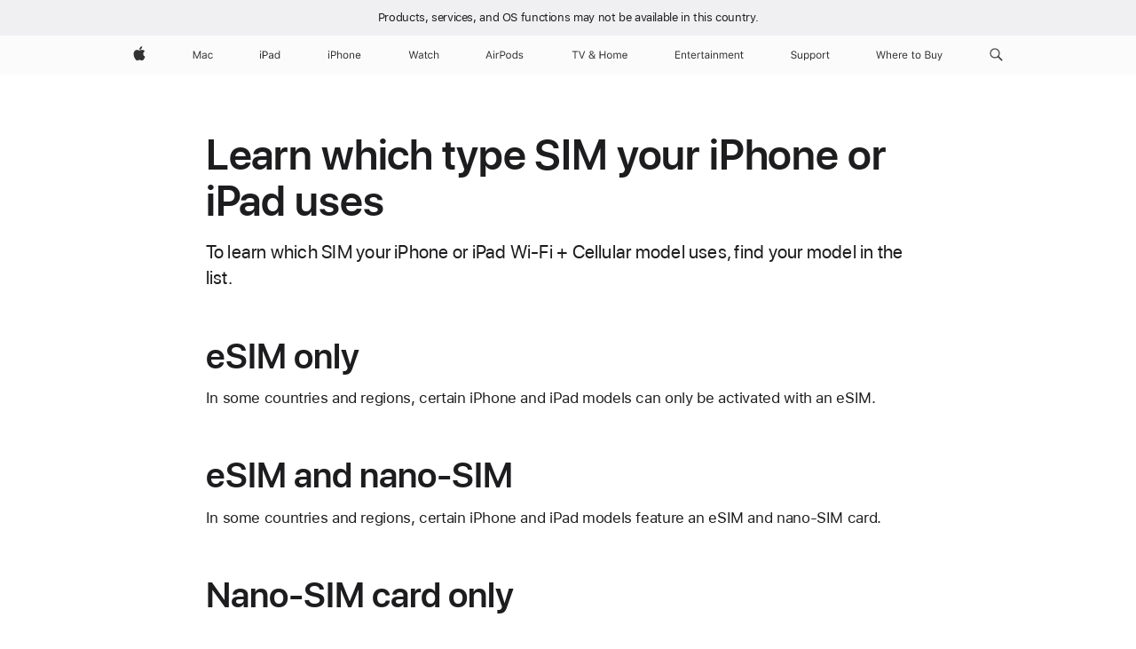

--- FILE ---
content_type: text/javascript
request_url: https://support.apple.com/clientside/build/nn.js
body_size: 28636
content:
/*! For license information please see nn.js.LICENSE.txt */
!function(e,t){"object"==typeof exports&&"object"==typeof module?module.exports=t():"function"==typeof define&&define.amd?define([],t):"object"==typeof exports?exports.NN=t():e.NN=t()}(this,(function(){return function(){var e={806:function(e,t,n){e.exports=function(){"use strict";function e(e){var t=typeof e;return null!==e&&("object"===t||"function"===t)}function t(e){return"function"==typeof e}function r(e){U=e}function a(e){J=e}function o(){return function(){return process.nextTick(l)}}function i(){return void 0!==B?function(){B(l)}:u()}function c(){var e=0,t=new W(l),n=document.createTextNode("");return t.observe(n,{characterData:!0}),function(){n.data=e=++e%2}}function s(){var e=new MessageChannel;return e.port1.onmessage=l,function(){return e.port2.postMessage(0)}}function u(){var e=setTimeout;return function(){return e(l,1)}}function l(){for(var e=0;e<V;e+=2)(0,Q[e])(Q[e+1]),Q[e]=void 0,Q[e+1]=void 0;V=0}function p(){try{var e=Function("return this")().require("vertx");return B=e.runOnLoop||e.runOnContext,i()}catch(e){return u()}}function d(e,t){var n=this,r=new this.constructor(f);void 0===r[Y]&&x(r);var a=n._state;if(a){var o=arguments[a-1];J((function(){return P(a,r,o,n._result)}))}else O(n,r,e,t);return r}function h(e){var t=this;if(e&&"object"==typeof e&&e.constructor===t)return e;var n=new t(f);return _(n,e),n}function f(){}function g(){return new TypeError("You cannot resolve a promise with itself")}function m(){return new TypeError("A promises callback cannot return that same promise.")}function v(e,t,n,r){try{e.call(t,n,r)}catch(e){return e}}function y(e,t,n){J((function(e){var r=!1,a=v(n,t,(function(n){r||(r=!0,t!==n?_(e,n):S(e,n))}),(function(t){r||(r=!0,k(e,t))}),"Settle: "+(e._label||" unknown promise"));!r&&a&&(r=!0,k(e,a))}),e)}function w(e,t){t._state===Z?S(e,t._result):t._state===ee?k(e,t._result):O(t,void 0,(function(t){return _(e,t)}),(function(t){return k(e,t)}))}function b(e,n,r){n.constructor===e.constructor&&r===d&&n.constructor.resolve===h?w(e,n):void 0===r?S(e,n):t(r)?y(e,n,r):S(e,n)}function _(t,n){if(t===n)k(t,g());else if(e(n)){var r=void 0;try{r=n.then}catch(e){return void k(t,e)}b(t,n,r)}else S(t,n)}function T(e){e._onerror&&e._onerror(e._result),E(e)}function S(e,t){e._state===X&&(e._result=t,e._state=Z,0!==e._subscribers.length&&J(E,e))}function k(e,t){e._state===X&&(e._state=ee,e._result=t,J(T,e))}function O(e,t,n,r){var a=e._subscribers,o=a.length;e._onerror=null,a[o]=t,a[o+Z]=n,a[o+ee]=r,0===o&&e._state&&J(E,e)}function E(e){var t=e._subscribers,n=e._state;if(0!==t.length){for(var r=void 0,a=void 0,o=e._result,i=0;i<t.length;i+=3)r=t[i],a=t[i+n],r?P(n,r,a,o):a(o);e._subscribers.length=0}}function P(e,n,r,a){var o=t(r),i=void 0,c=void 0,s=!0;if(o){try{i=r(a)}catch(e){s=!1,c=e}if(n===i)return void k(n,m())}else i=a;n._state!==X||(o&&s?_(n,i):!1===s?k(n,c):e===Z?S(n,i):e===ee&&k(n,i))}function A(e,t){try{t((function(t){_(e,t)}),(function(t){k(e,t)}))}catch(t){k(e,t)}}function L(){return te++}function x(e){e[Y]=te++,e._state=void 0,e._result=void 0,e._subscribers=[]}function D(){return new Error("Array Methods must be provided an Array")}function N(e){return new ne(this,e).promise}function C(e){var t=this;return new t(R(e)?function(n,r){for(var a=e.length,o=0;o<a;o++)t.resolve(e[o]).then(n,r)}:function(e,t){return t(new TypeError("You must pass an array to race."))})}function j(e){var t=new this(f);return k(t,e),t}function I(){throw new TypeError("You must pass a resolver function as the first argument to the promise constructor")}function q(){throw new TypeError("Failed to construct 'Promise': Please use the 'new' operator, this object constructor cannot be called as a function.")}function H(){var e=void 0;if(void 0!==n.g)e=n.g;else if("undefined"!=typeof self)e=self;else try{e=Function("return this")()}catch(e){throw new Error("polyfill failed because global object is unavailable in this environment")}var t=e.Promise;if(t){var r=null;try{r=Object.prototype.toString.call(t.resolve())}catch(e){}if("[object Promise]"===r&&!t.cast)return}e.Promise=re}var M=void 0;M=Array.isArray?Array.isArray:function(e){return"[object Array]"===Object.prototype.toString.call(e)};var R=M,V=0,B=void 0,U=void 0,J=function(e,t){Q[V]=e,Q[V+1]=t,2===(V+=2)&&(U?U(l):G())},F="undefined"!=typeof window?window:void 0,$=F||{},W=$.MutationObserver||$.WebKitMutationObserver,z="undefined"==typeof self&&"undefined"!=typeof process&&"[object process]"==={}.toString.call(process),K="undefined"!=typeof Uint8ClampedArray&&"undefined"!=typeof importScripts&&"undefined"!=typeof MessageChannel,Q=new Array(1e3),G=void 0;G=z?o():W?c():K?s():void 0===F?p():u();var Y=Math.random().toString(36).substring(2),X=void 0,Z=1,ee=2,te=0,ne=function(){function e(e,t){this._instanceConstructor=e,this.promise=new e(f),this.promise[Y]||x(this.promise),R(t)?(this.length=t.length,this._remaining=t.length,this._result=new Array(this.length),0===this.length?S(this.promise,this._result):(this.length=this.length||0,this._enumerate(t),0===this._remaining&&S(this.promise,this._result))):k(this.promise,D())}return e.prototype._enumerate=function(e){for(var t=0;this._state===X&&t<e.length;t++)this._eachEntry(e[t],t)},e.prototype._eachEntry=function(e,t){var n=this._instanceConstructor,r=n.resolve;if(r===h){var a=void 0,o=void 0,i=!1;try{a=e.then}catch(e){i=!0,o=e}if(a===d&&e._state!==X)this._settledAt(e._state,t,e._result);else if("function"!=typeof a)this._remaining--,this._result[t]=e;else if(n===re){var c=new n(f);i?k(c,o):b(c,e,a),this._willSettleAt(c,t)}else this._willSettleAt(new n((function(t){return t(e)})),t)}else this._willSettleAt(r(e),t)},e.prototype._settledAt=function(e,t,n){var r=this.promise;r._state===X&&(this._remaining--,e===ee?k(r,n):this._result[t]=n),0===this._remaining&&S(r,this._result)},e.prototype._willSettleAt=function(e,t){var n=this;O(e,void 0,(function(e){return n._settledAt(Z,t,e)}),(function(e){return n._settledAt(ee,t,e)}))},e}(),re=function(){function e(t){this[Y]=L(),this._result=this._state=void 0,this._subscribers=[],f!==t&&("function"!=typeof t&&I(),this instanceof e?A(this,t):q())}return e.prototype.catch=function(e){return this.then(null,e)},e.prototype.finally=function(e){var n=this,r=n.constructor;return t(e)?n.then((function(t){return r.resolve(e()).then((function(){return t}))}),(function(t){return r.resolve(e()).then((function(){throw t}))})):n.then(e,e)},e}();return re.prototype.then=d,re.all=N,re.race=C,re.resolve=h,re.reject=j,re._setScheduler=r,re._setAsap=a,re._asap=J,re.polyfill=H,re.Promise=re,re}()},633:function(e,t,n){var r=n(738).default;function a(){"use strict";e.exports=a=function(){return n},e.exports.__esModule=!0,e.exports.default=e.exports;var t,n={},o=Object.prototype,i=o.hasOwnProperty,c=Object.defineProperty||function(e,t,n){e[t]=n.value},s="function"==typeof Symbol?Symbol:{},u=s.iterator||"@@iterator",l=s.asyncIterator||"@@asyncIterator",p=s.toStringTag||"@@toStringTag";function d(e,t,n){return Object.defineProperty(e,t,{value:n,enumerable:!0,configurable:!0,writable:!0}),e[t]}try{d({},"")}catch(t){d=function(e,t,n){return e[t]=n}}function h(e,t,n,r){var a=t&&t.prototype instanceof b?t:b,o=Object.create(a.prototype),i=new C(r||[]);return c(o,"_invoke",{value:L(e,n,i)}),o}function f(e,t,n){try{return{type:"normal",arg:e.call(t,n)}}catch(e){return{type:"throw",arg:e}}}n.wrap=h;var g="suspendedStart",m="suspendedYield",v="executing",y="completed",w={};function b(){}function _(){}function T(){}var S={};d(S,u,(function(){return this}));var k=Object.getPrototypeOf,O=k&&k(k(j([])));O&&O!==o&&i.call(O,u)&&(S=O);var E=T.prototype=b.prototype=Object.create(S);function P(e){["next","throw","return"].forEach((function(t){d(e,t,(function(e){return this._invoke(t,e)}))}))}function A(e,t){function n(a,o,c,s){var u=f(e[a],e,o);if("throw"!==u.type){var l=u.arg,p=l.value;return p&&"object"==r(p)&&i.call(p,"__await")?t.resolve(p.__await).then((function(e){n("next",e,c,s)}),(function(e){n("throw",e,c,s)})):t.resolve(p).then((function(e){l.value=e,c(l)}),(function(e){return n("throw",e,c,s)}))}s(u.arg)}var a;c(this,"_invoke",{value:function(e,r){function o(){return new t((function(t,a){n(e,r,t,a)}))}return a=a?a.then(o,o):o()}})}function L(e,n,r){var a=g;return function(o,i){if(a===v)throw Error("Generator is already running");if(a===y){if("throw"===o)throw i;return{value:t,done:!0}}for(r.method=o,r.arg=i;;){var c=r.delegate;if(c){var s=x(c,r);if(s){if(s===w)continue;return s}}if("next"===r.method)r.sent=r._sent=r.arg;else if("throw"===r.method){if(a===g)throw a=y,r.arg;r.dispatchException(r.arg)}else"return"===r.method&&r.abrupt("return",r.arg);a=v;var u=f(e,n,r);if("normal"===u.type){if(a=r.done?y:m,u.arg===w)continue;return{value:u.arg,done:r.done}}"throw"===u.type&&(a=y,r.method="throw",r.arg=u.arg)}}}function x(e,n){var r=n.method,a=e.iterator[r];if(a===t)return n.delegate=null,"throw"===r&&e.iterator.return&&(n.method="return",n.arg=t,x(e,n),"throw"===n.method)||"return"!==r&&(n.method="throw",n.arg=new TypeError("The iterator does not provide a '"+r+"' method")),w;var o=f(a,e.iterator,n.arg);if("throw"===o.type)return n.method="throw",n.arg=o.arg,n.delegate=null,w;var i=o.arg;return i?i.done?(n[e.resultName]=i.value,n.next=e.nextLoc,"return"!==n.method&&(n.method="next",n.arg=t),n.delegate=null,w):i:(n.method="throw",n.arg=new TypeError("iterator result is not an object"),n.delegate=null,w)}function D(e){var t={tryLoc:e[0]};1 in e&&(t.catchLoc=e[1]),2 in e&&(t.finallyLoc=e[2],t.afterLoc=e[3]),this.tryEntries.push(t)}function N(e){var t=e.completion||{};t.type="normal",delete t.arg,e.completion=t}function C(e){this.tryEntries=[{tryLoc:"root"}],e.forEach(D,this),this.reset(!0)}function j(e){if(e||""===e){var n=e[u];if(n)return n.call(e);if("function"==typeof e.next)return e;if(!isNaN(e.length)){var a=-1,o=function n(){for(;++a<e.length;)if(i.call(e,a))return n.value=e[a],n.done=!1,n;return n.value=t,n.done=!0,n};return o.next=o}}throw new TypeError(r(e)+" is not iterable")}return _.prototype=T,c(E,"constructor",{value:T,configurable:!0}),c(T,"constructor",{value:_,configurable:!0}),_.displayName=d(T,p,"GeneratorFunction"),n.isGeneratorFunction=function(e){var t="function"==typeof e&&e.constructor;return!!t&&(t===_||"GeneratorFunction"===(t.displayName||t.name))},n.mark=function(e){return Object.setPrototypeOf?Object.setPrototypeOf(e,T):(e.__proto__=T,d(e,p,"GeneratorFunction")),e.prototype=Object.create(E),e},n.awrap=function(e){return{__await:e}},P(A.prototype),d(A.prototype,l,(function(){return this})),n.AsyncIterator=A,n.async=function(e,t,r,a,o){void 0===o&&(o=Promise);var i=new A(h(e,t,r,a),o);return n.isGeneratorFunction(t)?i:i.next().then((function(e){return e.done?e.value:i.next()}))},P(E),d(E,p,"Generator"),d(E,u,(function(){return this})),d(E,"toString",(function(){return"[object Generator]"})),n.keys=function(e){var t=Object(e),n=[];for(var r in t)n.push(r);return n.reverse(),function e(){for(;n.length;){var r=n.pop();if(r in t)return e.value=r,e.done=!1,e}return e.done=!0,e}},n.values=j,C.prototype={constructor:C,reset:function(e){if(this.prev=0,this.next=0,this.sent=this._sent=t,this.done=!1,this.delegate=null,this.method="next",this.arg=t,this.tryEntries.forEach(N),!e)for(var n in this)"t"===n.charAt(0)&&i.call(this,n)&&!isNaN(+n.slice(1))&&(this[n]=t)},stop:function(){this.done=!0;var e=this.tryEntries[0].completion;if("throw"===e.type)throw e.arg;return this.rval},dispatchException:function(e){if(this.done)throw e;var n=this;function r(r,a){return c.type="throw",c.arg=e,n.next=r,a&&(n.method="next",n.arg=t),!!a}for(var a=this.tryEntries.length-1;a>=0;--a){var o=this.tryEntries[a],c=o.completion;if("root"===o.tryLoc)return r("end");if(o.tryLoc<=this.prev){var s=i.call(o,"catchLoc"),u=i.call(o,"finallyLoc");if(s&&u){if(this.prev<o.catchLoc)return r(o.catchLoc,!0);if(this.prev<o.finallyLoc)return r(o.finallyLoc)}else if(s){if(this.prev<o.catchLoc)return r(o.catchLoc,!0)}else{if(!u)throw Error("try statement without catch or finally");if(this.prev<o.finallyLoc)return r(o.finallyLoc)}}}},abrupt:function(e,t){for(var n=this.tryEntries.length-1;n>=0;--n){var r=this.tryEntries[n];if(r.tryLoc<=this.prev&&i.call(r,"finallyLoc")&&this.prev<r.finallyLoc){var a=r;break}}a&&("break"===e||"continue"===e)&&a.tryLoc<=t&&t<=a.finallyLoc&&(a=null);var o=a?a.completion:{};return o.type=e,o.arg=t,a?(this.method="next",this.next=a.finallyLoc,w):this.complete(o)},complete:function(e,t){if("throw"===e.type)throw e.arg;return"break"===e.type||"continue"===e.type?this.next=e.arg:"return"===e.type?(this.rval=this.arg=e.arg,this.method="return",this.next="end"):"normal"===e.type&&t&&(this.next=t),w},finish:function(e){for(var t=this.tryEntries.length-1;t>=0;--t){var n=this.tryEntries[t];if(n.finallyLoc===e)return this.complete(n.completion,n.afterLoc),N(n),w}},catch:function(e){for(var t=this.tryEntries.length-1;t>=0;--t){var n=this.tryEntries[t];if(n.tryLoc===e){var r=n.completion;if("throw"===r.type){var a=r.arg;N(n)}return a}}throw Error("illegal catch attempt")},delegateYield:function(e,n,r){return this.delegate={iterator:j(e),resultName:n,nextLoc:r},"next"===this.method&&(this.arg=t),w}},n}e.exports=a,e.exports.__esModule=!0,e.exports.default=e.exports},738:function(e){function t(n){return e.exports=t="function"==typeof Symbol&&"symbol"==typeof Symbol.iterator?function(e){return typeof e}:function(e){return e&&"function"==typeof Symbol&&e.constructor===Symbol&&e!==Symbol.prototype?"symbol":typeof e},e.exports.__esModule=!0,e.exports.default=e.exports,t(n)}e.exports=t,e.exports.__esModule=!0,e.exports.default=e.exports},756:function(e,t,n){var r=n(633)();e.exports=r;try{regeneratorRuntime=r}catch(e){"object"==typeof globalThis?globalThis.regeneratorRuntime=r:Function("r","regeneratorRuntime = r")(r)}},823:function(e,t,n){"use strict";n.r(t),n.d(t,{defaultWindow:function(){return d},useCookies:function(){return h}});var r=function(e,t){if("string"!=typeof e)throw new TypeError("argument str must be a string");var n={},r=(t||{}).decode||c,a=0;for(;a<e.length;){var o=e.indexOf("=",a);if(-1===o)break;var i=e.indexOf(";",a);if(-1===i)i=e.length;else if(i<o){a=e.lastIndexOf(";",o-1)+1;continue}var s=e.slice(a,o).trim();if(void 0===n[s]){var l=e.slice(o+1,i).trim();34===l.charCodeAt(0)&&(l=l.slice(1,-1)),n[s]=u(l,r)}a=i+1}return n},a=function(e,t,n){var r=n||{},a=r.encode||s;if("function"!=typeof a)throw new TypeError("option encode is invalid");if(!i.test(e))throw new TypeError("argument name is invalid");var c=a(t);if(c&&!i.test(c))throw new TypeError("argument val is invalid");var u=e+"="+c;if(null!=r.maxAge){var l=r.maxAge-0;if(isNaN(l)||!isFinite(l))throw new TypeError("option maxAge is invalid");u+="; Max-Age="+Math.floor(l)}if(r.domain){if(!i.test(r.domain))throw new TypeError("option domain is invalid");u+="; Domain="+r.domain}if(r.path){if(!i.test(r.path))throw new TypeError("option path is invalid");u+="; Path="+r.path}if(r.expires){var p=r.expires;if(!function(e){return"[object Date]"===o.call(e)||e instanceof Date}(p)||isNaN(p.valueOf()))throw new TypeError("option expires is invalid");u+="; Expires="+p.toUTCString()}r.httpOnly&&(u+="; HttpOnly");r.secure&&(u+="; Secure");r.partitioned&&(u+="; Partitioned");if(r.priority){switch("string"==typeof r.priority?r.priority.toLowerCase():r.priority){case"low":u+="; Priority=Low";break;case"medium":u+="; Priority=Medium";break;case"high":u+="; Priority=High";break;default:throw new TypeError("option priority is invalid")}}if(r.sameSite){switch("string"==typeof r.sameSite?r.sameSite.toLowerCase():r.sameSite){case!0:u+="; SameSite=Strict";break;case"lax":u+="; SameSite=Lax";break;case"strict":u+="; SameSite=Strict";break;case"none":u+="; SameSite=None";break;default:throw new TypeError("option sameSite is invalid")}}return u},o=Object.prototype.toString,i=/^[\u0009\u0020-\u007e\u0080-\u00ff]+$/;function c(e){return-1!==e.indexOf("%")?decodeURIComponent(e):e}function s(e){return encodeURIComponent(e)}function u(e,t){try{return t(e)}catch(t){return e}}function l(e,t={}){const n=function(e){if(e&&"j"===e[0]&&":"===e[1])return e.substr(2);return e}(e);if(!t.doNotParse)try{return JSON.parse(n)}catch(e){}return e}class p{constructor(e,t={}){this.changeListeners=[],this.HAS_DOCUMENT_COOKIE=!1,this.update=()=>{if(!this.HAS_DOCUMENT_COOKIE)return;const e=this.cookies;this.cookies=r(document.cookie),this._checkChanges(e)};const n="undefined"==typeof document?"":document.cookie;this.cookies=function(e){return"string"==typeof e?r(e):"object"==typeof e&&null!==e?e:{}}(e||n),this.defaultSetOptions=t,this.HAS_DOCUMENT_COOKIE=function(){const e="undefined"==typeof global?void 0:global.TEST_HAS_DOCUMENT_COOKIE;return"boolean"==typeof e?e:"object"==typeof document&&"string"==typeof document.cookie}()}_emitChange(e){for(let t=0;t<this.changeListeners.length;++t)this.changeListeners[t](e)}_checkChanges(e){new Set(Object.keys(e).concat(Object.keys(this.cookies))).forEach((t=>{e[t]!==this.cookies[t]&&this._emitChange({name:t,value:l(this.cookies[t])})}))}_startPolling(){this.pollingInterval=setInterval(this.update,300)}_stopPolling(){this.pollingInterval&&clearInterval(this.pollingInterval)}get(e,t={}){return t.doNotUpdate||this.update(),l(this.cookies[e],t)}getAll(e={}){e.doNotUpdate||this.update();const t={};for(let n in this.cookies)t[n]=l(this.cookies[n],e);return t}set(e,t,n){n=n?Object.assign(Object.assign({},this.defaultSetOptions),n):this.defaultSetOptions;const r="string"==typeof t?t:JSON.stringify(t);this.cookies=Object.assign(Object.assign({},this.cookies),{[e]:r}),this.HAS_DOCUMENT_COOKIE&&(document.cookie=a(e,r,n)),this._emitChange({name:e,value:t,options:n})}remove(e,t){const n=t=Object.assign(Object.assign(Object.assign({},this.defaultSetOptions),t),{expires:new Date(1970,1,1,0,0,1),maxAge:0});this.cookies=Object.assign({},this.cookies),delete this.cookies[e],this.HAS_DOCUMENT_COOKIE&&(document.cookie=a(e,"",n)),this._emitChange({name:e,value:void 0,options:t})}addChangeListener(e){this.changeListeners.push(e),this.HAS_DOCUMENT_COOKIE&&1===this.changeListeners.length&&("object"==typeof window&&"cookieStore"in window?window.cookieStore.addEventListener("change",this.update):this._startPolling())}removeChangeListener(e){const t=this.changeListeners.indexOf(e);t>=0&&this.changeListeners.splice(t,1),this.HAS_DOCUMENT_COOKIE&&0===this.changeListeners.length&&("object"==typeof window&&"cookieStore"in window?window.cookieStore.removeEventListener("change",this.update):this._stopPolling())}}const d=window;function h(e,t={}){const{timeout:n=36e5}=t,r=new p(null,{path:"/",maxAge:n});function a(e){return"object"==typeof e?{...e}:Array.isArray(e)?[...e]:e}function o(t){const o=(new Date).getTime()+n,i={value:a(t),expiry:o};r.set(e,i,{domain:".apple.com",maxAge:n})}return{clear:()=>r.remove(e,{domain:".apple.com"}),reset:()=>o({}),get:function(){const t=r.get(e);if(!t)return null;const n={...t};return(new Date).getTime()>n.expiry?(r.remove(e),null):n},set:o}}},380:function(e,t,n){"use strict";n.r(t),n.d(t,{defaultWindow:function(){return r},useStorage:function(){return a}});const r=window;function a(e,t={}){const{timeout:n=36e5}=t,a=r?.localStorage;function o(e){let t=e;return"object"==typeof e&&(t={...e}),Array.isArray(e)&&(t=[...e]),t}function i(t){const r=(new Date).getTime()+n,i={value:o(t),expiry:r};a.setItem(e,JSON.stringify(i))}return{clear:()=>a.clear(),reset:()=>i({}),get:function(){const t=a.getItem(e);if(!t)return null;const n=JSON.parse(t);return(new Date).getTime()>n.expiry?(a.removeItem(e),null):n},set:i}}}},t={};function n(r){var a=t[r];if(void 0!==a)return a.exports;var o=t[r]={exports:{}};return e[r].call(o.exports,o,o.exports,n),o.exports}n.n=function(e){var t=e&&e.__esModule?function(){return e.default}:function(){return e};return n.d(t,{a:t}),t},n.d=function(e,t){for(var r in t)n.o(t,r)&&!n.o(e,r)&&Object.defineProperty(e,r,{enumerable:!0,get:t[r]})},n.g=function(){if("object"==typeof globalThis)return globalThis;try{return this||new Function("return this")()}catch(e){if("object"==typeof window)return window}}(),n.o=function(e,t){return Object.prototype.hasOwnProperty.call(e,t)},n.r=function(e){"undefined"!=typeof Symbol&&Symbol.toStringTag&&Object.defineProperty(e,Symbol.toStringTag,{value:"Module"}),Object.defineProperty(e,"__esModule",{value:!0})};var r={};return function(){"use strict";function e(t){return e="function"==typeof Symbol&&"symbol"==typeof Symbol.iterator?function(e){return typeof e}:function(e){return e&&"function"==typeof Symbol&&e.constructor===Symbol&&e!==Symbol.prototype?"symbol":typeof e},e(t)}function t(e,t){(null==t||t>e.length)&&(t=e.length);for(var n=0,r=new Array(t);n<t;n++)r[n]=e[n];return r}function a(e,n){return function(e){if(Array.isArray(e))return e}(e)||function(e,t){var n=null==e?null:"undefined"!=typeof Symbol&&e[Symbol.iterator]||e["@@iterator"];if(null!=n){var r,a,o,i,c=[],s=!0,u=!1;try{if(o=(n=n.call(e)).next,0===t){if(Object(n)!==n)return;s=!1}else for(;!(s=(r=o.call(n)).done)&&(c.push(r.value),c.length!==t);s=!0);}catch(e){u=!0,a=e}finally{try{if(!s&&null!=n.return&&(i=n.return(),Object(i)!==i))return}finally{if(u)throw a}}return c}}(e,n)||function(e,n){if(e){if("string"==typeof e)return t(e,n);var r=Object.prototype.toString.call(e).slice(8,-1);return"Object"===r&&e.constructor&&(r=e.constructor.name),"Map"===r||"Set"===r?Array.from(e):"Arguments"===r||/^(?:Ui|I)nt(?:8|16|32)(?:Clamped)?Array$/.test(r)?t(e,n):void 0}}(e,n)||function(){throw new TypeError("Invalid attempt to destructure non-iterable instance.\nIn order to be iterable, non-array objects must have a [Symbol.iterator]() method.")}()}function o(t){var n=function(t,n){if("object"!=e(t)||!t)return t;var r=t[Symbol.toPrimitive];if(void 0!==r){var a=r.call(t,n||"default");if("object"!=e(a))return a;throw new TypeError("@@toPrimitive must return a primitive value.")}return("string"===n?String:Number)(t)}(t,"string");return"symbol"==e(n)?n:n+""}function i(e,t,n){return(t=o(t))in e?Object.defineProperty(e,t,{value:n,enumerable:!0,configurable:!0,writable:!0}):e[t]=n,e}function c(e,t,n,r,a,o,i){try{var c=e[o](i),s=c.value}catch(e){return void n(e)}c.done?t(s):Promise.resolve(s).then(r,a)}function s(e){return function(){var t=this,n=arguments;return new Promise((function(r,a){var o=e.apply(t,n);function i(e){c(o,r,a,i,s,"next",e)}function s(e){c(o,r,a,i,s,"throw",e)}i(void 0)}))}}n.r(r),n.d(r,{default:function(){return Yt}});var u=n(756),l=n.n(u);const p=function(){const e=new URLSearchParams(window.location.search),t=Object.fromEntries(e.entries()),n=Object.keys(t).some((e=>["log","showNeighborLogs"].includes(e)));n&&localStorage.setItem("neighbor-log",n);const r=localStorage.getItem("neighbor-log");return n||r}()||!1;function d(...e){p&&console.info("%cNN:","color: violet",...e)}function h(e,t){console.warn("::: No handler specified for addMarcomMenuEvents(). :::\n")}function f(e,t,n=!1,r="simple link"){const a={dest_url:e,link_text:t,type:r};try{if(n&&!a.link_text&&a.dest_url){const e=a.dest_url.split("/");e[e.length-1]?a.link_text=e[e.length-1]:a.link_text=e[e.length-2]}window._applemd&&(window._applemd={...window._applemd,component:a}),d("component:",a)}catch{}return a}function g(e,t){const n=Array.from(document.querySelectorAll("#ac-globalnav a")).filter((e=>"search"!==e.id));d(`legacy menu found ${n.length} items\n`),n.forEach((n=>function(e,t,n){const r=e.getAttribute("data-analytics-title"),a=e.getAttribute("href");e.addEventListener("mousedown",(e=>{try{d(`clicked: ${r}\n`),f(a,r,!0),t(e,n)}catch(e){console.warn("Failed to attach event",e)}}))}(n,e,t)))}function m(e,t){const n=document.querySelector("#globalnav-list");d("found globalnav-list",!!n),n.addEventListener("mousedown",(n=>{const r=n.target,a=r&&r.classList.contains("globalnav-submenu-link"),o=document.querySelector(".ac-bag-flyout-container");if(d("isFlyOutMenu",a),a){const a=r.parentElement.parentElement.parentElement.querySelector("h2").innerHTML.toLowerCase().replace("&amp;","&"),o=document.querySelector("div.globalnav-item-flyout-open > ul > li:nth-child(1) > a").getAttribute("data-analytics-title"),i=r.href,c=`${r.getAttribute("data-analytics-title").trim().toLowerCase()}::${a}(${o})`;d(`clicked: ${c}\n`),f(i,c,!1),e(n,t)}else o&&(d("found shopping bag",!!o),function(e,t,n){const r=function(e){let t=e.target;if(!t.parentElement.parentElement.classList.contains("ac-bag-flyout-content-isempty")){for(;!t.getAttribute("data-analytics-title")&&!t.getAttribute("data-autom");)t=t.parentElement;"ac-gn-bagview"===t.getAttribute("data-autom")&&(t=null)}return t}(e);if(r){const a=r.getAttribute("data-analytics-title")||"",o=r.getAttribute("data-autom")||"";let i=`${(a||o).trim().toLowerCase()}::my profile(shopping bag)`,c="simple link";"sign-in"===o?i=i.replace("my profile","your bag is empty"):a&&"review bag"===a.toLowerCase()||r&&r.classList.contains("ac-gn-bagview-bagitem-link")?(i=i.replace("my profile","bag"),c="button"):r.parentElement.parentElement.classList.contains("ac-bag-flyout-content-isempty")&&(i="shop now::your bag is empty(shopping bag)"),d(`clicked: ${i}\n`),f(r.href,i,!1,c),t(e,n)}}(n,e,t))}));const r=Array.from(document.querySelectorAll(".globalnav-link")).filter((e=>"search"!==e.id));d(`fly out static menu for ${r.length} items\n`),r.forEach((n=>function(e,t,n){e&&e.addEventListener("mousedown",(e=>{const r=e.currentTarget;let a=r.getAttribute("data-analytics-title");r.classList.contains("globalnav-link-bag")&&(a="shopping bag");try{d(`clicked: ${a}\n`),f(r.href,a.trim().toLowerCase(),!1),t(e,n)}catch(e){console.warn("Failed to attach event",e)}}))}(n,e,t)))}const v="_document_mousedown_listener_added",y="_document_keyup_listener_added";function w(e,t="marcom-menu-listener"){const n=!!e.getAttribute(t);return d(`has ${t} listener`,n),n}function b(e){window._applemd=window._applemd||{},window._applemd={...window._applemd,search:e},d("setAppleMd:",e)}function _(e,t){if(d(`setAppleMdSearch ${t}`),e){const n=e.textContent.trim().toLowerCase(),r=e.getAttribute("href").toLowerCase(),a=window._satellite&&window._satellite.getVar("FN:Get_Link_Dest_Platform")(r),o=e.getAttribute("data-index");return{location:"globalnav_support",link_type:t,dest_url:r,link_text:n,link_index:Number.parseInt(o),dest_platform:a}}return{}}function T(e){const t=document.getElementById("globalnav");let n=e.target,r=!1,a={};try{n.classList.contains("ac-gn-searchresults-link")&&!n.classList.contains("ac-gn-searchresults-link-suggestions")?(a=_(n,"quicklink"),r=!0):n.classList.contains("ac-gn-searchresults-link-suggestions")&&(a=_(n,"suggested search"),r=!0),t&&(n=function(e){let t=e;if(document.getElementById("globalnav").contains(e))for(;"A"!==t.tagName;)t=t.parentElement;return t}(n));const e=n.parentElement.parentElement.parentElement,o=e.getAttribute("data-analytics-region")||e.getAttribute("data-analytics-title")||e.parentElement.parentElement.getAttribute("data-analytics-title")||e.parentElement.parentElement.getAttribute("data-analytics-region");n.getAttribute("data-section").includes("quicklink")||o.includes("defaultlinks")||o.includes("suggested links")?(a=_(n,"quicklink"),r=!0):(o.includes("suggested search")||o.includes("suggestions search"))&&(a=_(n,"suggested search"),r=!0),b(a)}catch{}return{linkFound:r,search:a}}function S(e=h,t={}){const n=function(){let e=document.getElementsByClassName("ac-gn-searchview-content")[0];return e||(e=document.querySelector("button.globalnav-searchfield-submit")||document.getElementById("ac-gn-searchform-submit")),e}();w(n,"search-button-listener")||n.addEventListener("mousedown",(n=>{const r=(document.getElementById("ac-gn-searchform-input")||document.querySelector("input.globalnav-searchfield-input")).value.trim().toLowerCase();if(r){b({location:"globalnav_support",link_type:"user",link_text:r,dest_url:"https://support.apple.com/kb/index",dest_platform:window._satellite&&window._satellite.getVar("FN:Get_Link_Dest_Platform")("https://support.apple.com/kb/index")}),e(n,t)}}))}function k(e=h,t={},n=!1){const r=n||window.location.search.indexOf("log")>0;r&&console.info("%c** addMarcomSearchEvents"+(r?" [log enabled] **":" --"),"color: violet;");try{d("isLegacyMenu",!!document.querySelectorAll("ul.ac-gn-header").length),function(e=h,t={}){const n=document.getElementById("globalnav-menubutton-link-search")||document.getElementById("ac-gn-link-search");w(n,"search-icon-listener")||n.addEventListener("mousedown",(n=>{const r="internal search";d(`fired: ${r}`),b({name:"click-mag-glass",link_type:"acs",link_text:r}),e(n,t),setTimeout((()=>{b({})}),200)}))}(e,t);const n=!!window._analytics[v];d("hasDocumentEvent",n),n||(window._analytics[v]=!0,document.addEventListener("mousedown",(n=>{const{linkFound:r,search:a}=T(n);r&&(d("fired document mousedown event"),e(n,t,a))})));const r=!!window._analytics[y];d("hasKeyUpEvent",r),r||(window._analytics[y]=!0,document.addEventListener("keyup",(()=>{d("fired document keyup event"),b({});T({target:document.getElementsByClassName("ac-gn-searchresults-link current")[0]||document.querySelector('a[data-focus-method="key"]')})}))),function(e=h,t={}){const n=document.querySelector("input.globalnav-searchfield-input");w(n,"searchfield-input-listener")||n.addEventListener("keydown",(n=>{d("fired searchfield-input-listener\n");const r=document.querySelector("button.globalnav-searchfield-submit")||document.getElementById("ac-gn-searchform-submit"),a=document.querySelector("input.globalnav-searchfield-input"),o=n.target.classList.contains("ac-gn-searchresults-link"),i=n.target===a;if("Enter"===n.key&&(o||n.target===r||i)){let r=document.getElementById("ac-gn-searchform-input")||n.target;const a="https://support.apple.com/kb/index";r=r.value.trim().toLowerCase(),b({}),window._applemd.search.link_type||b({location:"globalnav_support",link_type:"user",link_text:r,dest_url:a,dest_platform:window._satellite&&window._satellite.getVar("FN:Get_Link_Dest_Platform")("https://support.apple.com/kb/index")}),(r||"user"!==window._applemd.search.link_type)&&e(n,t)}}))}(e,t),S(e,t)}catch{}}function O(e,...t){return[...t].map((t=>t.replace(/\[([^\[\]]*)\]/g,".$1.").split(".").filter((e=>""!==e)).reduce(((e,t)=>e&&e[t]),e)))}window._analytics=window._analytics||{};const E={name:"Matching rule patterns",notes:["Rules are applied in sequencial order for each host, so more specific rules should be listed first.","Patterns are regular expressions, so you can use any valid regular expression syntax.","Patterns are case sensitive, so you may need to use the case insensitive flag: /pattern/i","Patterns are applied to the url object target specified, supported targets are: pathname, searchParams, and hostname","When dataSource is specified, the value return will be the computed value obtained from the specified override object in the configuration (typically _applemd object)","When override is specified, upon finding a match for the pattern, the returned value will the arbitrary value given"],hosts:[{hostname:"local.apple.com",notes:"For local testing purposes only",rules:[{name:"Deep links",pattern:"[\\?\\&](?:CALLER|caller)=([^\\&]+)",target:"search",description:"Match deep links."},{name:"Home Page",pattern:"(https:+[^\\s]+local\\.apple\\.com:3003(?:\\/?|\\?)$|cid=gn-ols-home-hp-tab)",matchOverride:"/",target:"href",description:"When matching the pattern, return the matchOverride value"},{name:"Search",pattern:"[\\?\\&](?:Q|q)=([^\\&]+)",target:"searchParams",matchPrepend:"q=",description:"Match any path that contains a query string parameter named q and save the value entered."},{name:"Content Id From Guide Routes",pattern:"\\/guide\\/",target:"pathname",dataSource:"_applemd.page.friendly_content.article_id",description:"Match a path that includes */guide/* and and save the value contained in the dataSource specified."},{name:"Content Id From Guide Routes",pattern:"\\/guide\\/",target:"pathname",dataSource:"_applemd.component.search.docID",description:"Match a path that includes */guide/* and and save the value contained in the dataSource specified."},{name:"Product Selection Page",pattern:"(\\/(?:products|PRODUCTS|topics|TOPICS)(\\/?)$)",target:"pathname",dataSource:"_applemd.product.list",description:"match a path that includes /products or /topics and matches the value contained in the dataSource specified."},{name:"Product Selection Page (No match)",pattern:"(\\/(?:nomatchoverride)(\\/?)$)",target:"pathname",dataSource:"_applemd.product.no.match",description:"match a path that includes /products or /topics and matches the value contained in the dataSource specified."},{name:"Locale selector)",pattern:"(\\/(?:localeselector)(\\/?)$)",target:"pathname",matchOverride:"/kb/locale selector",description:"match localeselector and override it with arbitrary"},{name:"Flyout search)",pattern:"[\\?\\&](?:FLYOUTSEARCH|flyoutsearch)=([^\\&]+)",target:"pathname",matchOverride:"/flyoutsearch",description:"match flyoutsearch and override it with its link label"},{name:"HT",pattern:"/(?:HT|ht)\\d+",matchPrepend:"/kb",target:"pathname",description:"match any path that includes /HT* (case insensitive)"},{name:"Full Path",pattern:"/(.+)",target:"pathname",description:"match full path"},{name:"Host local.apple.com",pattern:"local.apple.com",target:"hostname",description:"When matching the pattern, return the matchOverride value"}]},{hostname:"support.apple.com",rules:[{name:"Search",pattern:"[\\?\\&](?:q|query)=([^\\&]+)",target:"searchParams",matchPrepend:"q=",description:"Match any path that contains a query string parameter named q and save the value entered."},{name:"Keywords: downloads, manuals, spects",pattern:"(\\/(?:downloads|manuals|specs|iphone|find-my|mac)(\\/?)$)",target:"pathname",description:"match any path that ends in / + downloads, manuals, specs"},{name:"Content Id From Guide Routes",pattern:"\\/guide\\/",target:"pathname",dataSource:"_applemd.page.friendly_content.article_id",description:"Match a path that includes */guide/* and and save the value contained in the dataSource specified."},{name:"Flyout search)",pattern:"[\\?\\&](?:FLYOUTSEARCH|flyoutsearch)=([^\\&]+)",target:"pathname",matchOverride:"/flyoutsearch",description:"match flyoutsearch and override it with its link label"},{name:"Locale selector)",pattern:"(\\/(?:localeselector)(\\/?)$)",target:"pathname",matchOverride:"/kb/locale selector",description:"match localeselector and override it with arbitrary"},{name:"KB/DL",pattern:"/(?:kb|KB)/(?:DL|dl)\\d+",target:"pathname",description:"match any path that includes /kb/KB* (case insensitive)"},{name:"KB/SP",pattern:"/(?:kb|KB)/(?:SP|sp)\\d+",target:"pathname",description:"match any path that includes /kb/SP* (case insensitive)"},{name:"HT",pattern:"/(?:HT|ht)\\d+",target:"pathname",matchPrepend:"/kb",description:"match any path that includes /HT* (case insensitive)"},{name:"Full Path",pattern:"/(.+)",target:"pathname",description:"match full path"},{name:"Bonsai Home Page",pattern:"(https:+[^\\s]+support\\.apple\\.com(?:\\/?|\\?)$|cid=gn-ols-home-hp-tab)",matchOverride:"/",target:"href",description:"When matching the pattern, return the matchOverride value"},{name:"Product Selection Page",pattern:"support.apple.com",target:"hostname"}]},{hostname:"manuals.info.apple.com",rules:[{name:"Manuals/d+/MA*",pattern:"/(?:manuals|MANUALS)/\\d+/MA\\d+",target:"pathname",description:"match any path that includes /manuals/d+/MA* (case insensitive)"}]},{hostname:"getsupport.apple.com",notes:"getsupport logging is handled by tracking app:action instead of rules",rules:[]},{hostname:"discussions.apple.com",rules:[{name:"thread",pattern:"/thread/\\d+",target:"pathname",description:"match any path that includes /kb/KB*"},{name:"Full Path",pattern:"/(.+)",target:"pathname",description:"match full path"}]},{hostname:"mysupport.apple.com",rules:[{name:"mysupport.apple.com",pattern:"mysupport.apple.com",target:"hostname"},{name:"Full Path",pattern:"/(.+)",target:"pathname",description:"match full path"}]}]};function P(e,t=!1){let n={found:!1,match:"",error:"",dataSource:""};const r=t,a=function(e){let t;if(!e)throw new Error("\nError: a valid url string is required for matchRule().\n");try{t=new URL(e)}catch(t){throw new Error(`\nError: ${e} is not a valid url.\n`)}return t}(e),o=E.hosts.find((e=>e.hostname===a.hostname));if(!o){const e=`Warn: no host rules found for ${a.hostname}`;return r&&console.warn(e),n.error=e,n}const i=o.rules.some((e=>{if(e.pattern){if(e.target){const r=new RegExp(e.pattern);let o="";switch(e.target){case"href":o=r.exec(a.href)?.[0];break;case"pathname":default:o=r.exec(a.pathname)?.[0];break;case"hostname":o=r.exec(a.hostname)?.[0];break;case"searchParams":o=a.searchParams.get("q")||a.searchParams.get("query")||"";break;case"search":o=a.search}return o&&(n={found:!0,match:(t=o,t.replace(/\/$/,"")),...e.dataSource&&{dataSource:e.dataSource},...e.matchOverride&&{matchOverride:e.matchOverride},...e.matchPrepend&&{matchPrepend:e.matchPrepend},target:e.target,error:""}),Boolean(o)}return n.error=`Error: no target found for rule ${e.name}`,!1}return n.error=`Error: no pattern found for rule ${e.name}`,!1;var t}));if(!i){let t="NN Warn: there is no rule defined for url";document.location.hostname.includes("getsupport")?(t="NN: getsupport exception",r&&console.info(`%c${t} ${e}.`,"color: darkviolet;")):r&&console.warn(`${t} ${e}. Using url value instead.`),n={...n,error:t,match:e}}return n}function A(e,t="",n,r=!1){let a="";const o=r;if(n&&e?.dataSource&&e?.dataSource.length&&"/localeselector"===e.match||(o&&e.match.length&&!e.matchOverride&&console.info(`%cNN: Found match in rule "${e.match}"`,"color: darkviolet;"),o&&e.matchOverride&&console.info(`%cNN: Found arbitrary override "${e.matchOverride}"`,"color: darkviolet;"),a=e.matchOverride?e.matchOverride:e.matchPrepend?`${e.matchPrepend}${e.match}`:e.match),e.found){if("/localeselector"===e.match){const t=O(n,"_applemd.page.locale")[0];return a=`${e.matchOverride} (${t})`,o&&e.matchOverride&&console.info(`%cNN: Found arbitrary locale selector override "${a}"`,"color: darkviolet;"),a}if(e.dataSource?.length){if(!n)throw new Error("Error: override object is required when dataSource is provided.");if("_applemd.product.list"===e.dataSource){const r=O(n,e.dataSource)[0];if(r){a=`gs-prod-${(Array.isArray(r)?r[0]:r).split("::")[0]}`.toLowerCase()}else{a=t;const n=`NN Warn: no override found for dataSource ${e.dataSource}`;o&&console.info(`%c${n}. Using url value instead.`,"color: darkorange;")}}else a=O(n,e.dataSource)[0],a=a?a.toLowerCase():document.location.pathname;if(a&&o&&console.info(`%cNN: Overriding match with "${a}"`,"color: darkviolet;"),!a){a=t;const n=`NN Warn: no override found for dataSource ${e.dataSource}`;o&&console.info(`%c${n}. Using url value instead.`,"color: darkorange;"),e.error=n}}}else{a=t;const e=`NN Warn: no rule found for dataSource ${t}`;o&&console.warn(`${e}. Using url value instead.`)}const i=O(n,"_applemd.page.content_type")[0];return i&&"404"===i&&(a="/404"),a}function L(e){const t=document.location.hostname;if("appReload"===e.eventName&&e.deepLinkQueryString)return function(e){const t=new URLSearchParams(e);return Array.from(t.entries()).reduce(((e,[t,n])=>{switch(t){case"caller":e.push(`gs-caller-${n.toLowerCase()}`);break;case"SG":case"PGF":e.push(`gs-prod-${n.toLowerCase()}`);break;case"category_id":e.push(`gs-cat-${n.toLowerCase()}`);break;case"symptom_id":e.push(`gs-symptom-${n.toLowerCase()}`)}return e}),[])}(e.deepLinkQueryString);if("viewCountries"===e.eventName)return document.location.href.toLowerCase().replace("https://","");if("viewLobby"!==e.eventName||(e.internalReferURL||"").includes("idms.apple.com")){if("viewProducts"===e.eventName){return(document.location.href||`${t}/products`).toLowerCase().replace("https://","")}if("viewCategories"===e.eventName){return`gs-prod-${e.productID.split("::")[0].toLowerCase()}`}if("chooseCategory"===e.eventName)return`gs-cat-${e.categoryID.toLowerCase()}`;if("chooseSymptom"===e.eventName)return`gs-sym-${e.symptomID.toLowerCase()}`;if("viewSolutions"===e.eventName)return`${t}/solutions`;if("viewSupportActivity"===e.eventName)return`${t}/activity`;if(["tapViewCaseDetails","viewCaseDetails"].includes(e.eventName))return`${t}/caselookup/details`;if(["viewChat","viewSolutionConfirmation","viewSignInSerialNumber","viewC2CandSCB","chooseSolution","viewCaseDetails","submitManualSerial","viewScheduleCallBack"].includes(e.eventName)){const t=e.solutionSelectedType||e.caseType||"";return t.length&&Array.isArray(t.split("::"))?`/gs/${t.split("::").toString().replace(",","/")}`:""}return["referral","selectSignInBody-solutions-redirect","selectSignInBody-solutions-redirect-blank"].includes(e.eventName&&e.internalDestinationPageName)?e.internalDestinationPageName:""}return(e.internalReferURL||document.location.href||t).toLowerCase().replace("https://","")}const x=window.document;async function D(e={}){const{storageKey:t="nn-user-journey",storageType:r="cookie",startingJourneyEntryString:a="no-referrer",storageTimeout:o=78e4,storageMaxEntries:i=12,overrides:c={},logging:s=!0}=e;let u;if(s&&console.info(`%cNN: Track User Journey [${r}]`,"color: darkviolet;"),"cookie"===r)await Promise.resolve().then(n.bind(n,823)).then((({useCookies:e})=>{u=e(t,{timeout:o})}));else{if("localStorage"!==r)throw new Error('Error: storageType must be either "cookie" or "localStorage"');await Promise.resolve().then(n.bind(n,380)).then((({useStorage:e})=>{u=e(t,{timeout:o})}))}return{logJourneyStep:function(e){const t=u.get(),n=x.referrer.length?x.referrer:a,r=e.overrides||c,o=P(e.to,s);if(s&&console.info("%cNN: Rule Data","color: darkviolet;"),s&&console.info(o),!e.to.includes("getsupport")||e.stepString)if(t&&t?.value.journey){let c=[],l=e.to;const p=e.to;l=e.stepString?e.stepString:A(o,p,r,s);const d=t.value.journey.lastPath===l;if(!d){c=d?t.value.journey.stitchPath:[...t.value.journey.stitchPath,...n.length&&n!==a&&!n.includes(".apple.com")?[n]:[],...x.referrer&&a===n?[n]:[],l];c.length>i&&c.shift();const r={os:e.os,device:e.device,journey:{lastPath:l,stitchPath:c}};s&&console.info("%cNN: stitchPath","color: darkviolet;"),s&&console.info(c),u.set(r)}}else{const t=e.to;let a=t;a=e.stepString?e.stepString:A(o,t,r,s);const i={os:e.os,device:e.device,journey:{lastPath:a,stitchPath:[n,a]}};s&&console.info("%cNN: stitchPath","color: darkviolet;"),s&&console.info(i.journey.stitchPath),u.set(i)}},setJourneyStepForGetSupport:L,storage:u}}var N,C,j,I,q,H=-1,M=function(e){addEventListener("pageshow",(function(t){t.persisted&&(H=t.timeStamp,e(t))}),!0)},R=function(){return window.performance&&performance.getEntriesByType&&performance.getEntriesByType("navigation")[0]},V=function(){var e=R();return e&&e.activationStart||0},B=function(e,t){var n=R(),r="navigate";return H>=0?r="back-forward-cache":n&&(document.prerendering||V()>0?r="prerender":document.wasDiscarded?r="restore":n.type&&(r=n.type.replace(/_/g,"-"))),{name:e,value:void 0===t?-1:t,rating:"good",delta:0,entries:[],id:"v3-".concat(Date.now(),"-").concat(Math.floor(8999999999999*Math.random())+1e12),navigationType:r}},U=function(e,t,n){try{if(PerformanceObserver.supportedEntryTypes.includes(e)){var r=new PerformanceObserver((function(e){Promise.resolve().then((function(){t(e.getEntries())}))}));return r.observe(Object.assign({type:e,buffered:!0},n||{})),r}}catch(e){}},J=function(e,t,n,r){var a,o;return function(i){t.value>=0&&(i||r)&&((o=t.value-(a||0))||void 0===a)&&(a=t.value,t.delta=o,t.rating=function(e,t){return e>t[1]?"poor":e>t[0]?"needs-improvement":"good"}(t.value,n),e(t))}},F=function(e){requestAnimationFrame((function(){return requestAnimationFrame((function(){return e()}))}))},$=function(e){var t=function(t){"pagehide"!==t.type&&"hidden"!==document.visibilityState||e(t)};addEventListener("visibilitychange",t,!0),addEventListener("pagehide",t,!0)},W=function(e){var t=!1;return function(n){t||(e(n),t=!0)}},z=-1,K=function(){return"hidden"!==document.visibilityState||document.prerendering?1/0:0},Q=function(e){"hidden"===document.visibilityState&&z>-1&&(z="visibilitychange"===e.type?e.timeStamp:0,Y())},G=function(){addEventListener("visibilitychange",Q,!0),addEventListener("prerenderingchange",Q,!0)},Y=function(){removeEventListener("visibilitychange",Q,!0),removeEventListener("prerenderingchange",Q,!0)},X=function(){return z<0&&(z=K(),G(),M((function(){setTimeout((function(){z=K(),G()}),0)}))),{get firstHiddenTime(){return z}}},Z=function(e){document.prerendering?addEventListener("prerenderingchange",(function(){return e()}),!0):e()},ee=[1800,3e3],te=function(e,t){t=t||{},Z((function(){var n,r=X(),a=B("FCP"),o=U("paint",(function(e){e.forEach((function(e){"first-contentful-paint"===e.name&&(o.disconnect(),e.startTime<r.firstHiddenTime&&(a.value=Math.max(e.startTime-V(),0),a.entries.push(e),n(!0)))}))}));o&&(n=J(e,a,ee,t.reportAllChanges),M((function(r){a=B("FCP"),n=J(e,a,ee,t.reportAllChanges),F((function(){a.value=performance.now()-r.timeStamp,n(!0)}))})))}))},ne=[.1,.25],re={passive:!0,capture:!0},ae=new Date,oe=function(e,t){N||(N=t,C=e,j=new Date,se(removeEventListener),ie())},ie=function(){if(C>=0&&C<j-ae){var e={entryType:"first-input",name:N.type,target:N.target,cancelable:N.cancelable,startTime:N.timeStamp,processingStart:N.timeStamp+C};I.forEach((function(t){t(e)})),I=[]}},ce=function(e){if(e.cancelable){var t=(e.timeStamp>1e12?new Date:performance.now())-e.timeStamp;"pointerdown"==e.type?function(e,t){var n=function(){oe(e,t),a()},r=function(){a()},a=function(){removeEventListener("pointerup",n,re),removeEventListener("pointercancel",r,re)};addEventListener("pointerup",n,re),addEventListener("pointercancel",r,re)}(t,e):oe(t,e)}},se=function(e){["mousedown","keydown","touchstart","pointerdown"].forEach((function(t){return e(t,ce,re)}))},ue=[100,300],le=[2500,4e3],pe={},de=[800,1800],he=function e(t){document.prerendering?Z((function(){return e(t)})):"complete"!==document.readyState?addEventListener("load",(function(){return e(t)}),!0):setTimeout(t,0)},fe=function(e,t){t=t||{};var n=B("TTFB"),r=J(e,n,de,t.reportAllChanges);he((function(){var a=R();if(a){var o=a.responseStart;if(o<=0||o>performance.now())return;n.value=Math.max(o-V(),0),n.entries=[a],r(!0),M((function(){n=B("TTFB",0),(r=J(e,n,de,t.reportAllChanges))(!0)}))}}))},ge=function(){return window.performance&&performance.getEntriesByType&&performance.getEntriesByType("navigation")[0]},me=function(e){if("loading"===document.readyState)return"loading";var t=ge();if(t){if(e<t.domInteractive)return"loading";if(0===t.domContentLoadedEventStart||e<t.domContentLoadedEventStart)return"dom-interactive";if(0===t.domComplete||e<t.domComplete)return"dom-content-loaded"}return"complete"},ve=function(e){var t=e.nodeName;return 1===e.nodeType?t.toLowerCase():t.toUpperCase().replace(/^#/,"")},ye=function(e,t){var n="";try{for(;e&&9!==e.nodeType;){var r=e,a=r.id?"#"+r.id:ve(r)+(r.classList&&r.classList.value&&r.classList.value.trim()&&r.classList.value.trim().length?"."+r.classList.value.trim().replace(/\s+/g,"."):"");if(n.length+a.length>(t||100)-1)return n||a;if(n=n?a+">"+n:a,r.id)break;e=r.parentNode}}catch(e){}return n},we=-1,be=function(){return we},_e=function(e){addEventListener("pageshow",(function(t){t.persisted&&(we=t.timeStamp,e(t))}),!0)},Te=function(){var e=ge();return e&&e.activationStart||0},Se=function(e,t){var n=ge(),r="navigate";return be()>=0?r="back-forward-cache":n&&(document.prerendering||Te()>0?r="prerender":document.wasDiscarded?r="restore":n.type&&(r=n.type.replace(/_/g,"-"))),{name:e,value:void 0===t?-1:t,rating:"good",delta:0,entries:[],id:"v3-".concat(Date.now(),"-").concat(Math.floor(8999999999999*Math.random())+1e12),navigationType:r}},ke=function(e,t,n){try{if(PerformanceObserver.supportedEntryTypes.includes(e)){var r=new PerformanceObserver((function(e){Promise.resolve().then((function(){t(e.getEntries())}))}));return r.observe(Object.assign({type:e,buffered:!0},n||{})),r}}catch(e){}},Oe=function(e,t,n,r){var a,o;return function(i){t.value>=0&&(i||r)&&((o=t.value-(a||0))||void 0===a)&&(a=t.value,t.delta=o,t.rating=function(e,t){return e>t[1]?"poor":e>t[0]?"needs-improvement":"good"}(t.value,n),e(t))}},Ee=function(e){var t=function(t){"pagehide"!==t.type&&"hidden"!==document.visibilityState||e(t)};addEventListener("visibilitychange",t,!0),addEventListener("pagehide",t,!0)},Pe=function(e){document.prerendering?addEventListener("prerenderingchange",(function(){return e()}),!0):e()},Ae=(new Date,0),Le=1/0,xe=0,De=function(e){e.forEach((function(e){e.interactionId&&(Le=Math.min(Le,e.interactionId),xe=Math.max(xe,e.interactionId),Ae=xe?(xe-Le)/7+1:0)}))},Ne=function(){return q?Ae:performance.interactionCount||0},Ce=[200,500],je=0,Ie=function(){return Ne()-je},qe=[],He={},Me=function(e){var t=qe[qe.length-1],n=He[e.interactionId];if(n||qe.length<10||e.duration>t.latency){if(n)n.entries.push(e),n.latency=Math.max(n.latency,e.duration);else{var r={id:e.interactionId,latency:e.duration,entries:[e]};He[r.id]=r,qe.push(r)}qe.sort((function(e,t){return t.latency-e.latency})),qe.splice(10).forEach((function(e){delete He[e.id]}))}},Re=function(e,t){t=t||{},Pe((function(){var n;"interactionCount"in performance||q||(q=ke("event",De,{type:"event",buffered:!0,durationThreshold:0}));var r,a=Se("INP"),o=function(e){e.forEach((function(e){e.interactionId&&Me(e),"first-input"===e.entryType&&!qe.some((function(t){return t.entries.some((function(t){return e.duration===t.duration&&e.startTime===t.startTime}))}))&&Me(e)}));var t,n=(t=Math.min(qe.length-1,Math.floor(Ie()/50)),qe[t]);n&&n.latency!==a.value&&(a.value=n.latency,a.entries=n.entries,r())},i=ke("event",o,{durationThreshold:null!==(n=t.durationThreshold)&&void 0!==n?n:40});r=Oe(e,a,Ce,t.reportAllChanges),i&&("PerformanceEventTiming"in window&&"interactionId"in PerformanceEventTiming.prototype&&i.observe({type:"first-input",buffered:!0}),Ee((function(){o(i.takeRecords()),a.value<0&&Ie()>0&&(a.value=0,a.entries=[]),r(!0)})),_e((function(){qe=[],je=Ne(),a=Se("INP"),r=Oe(e,a,Ce,t.reportAllChanges)})))}))};function Ve(e,t){if(!(e instanceof t))throw new TypeError("Cannot call a class as a function")}function Be(e,t){for(var n=0;n<t.length;n++){var r=t[n];r.enumerable=r.enumerable||!1,r.configurable=!0,"value"in r&&(r.writable=!0),Object.defineProperty(e,o(r.key),r)}}function Ue(e,t,n){return t&&Be(e.prototype,t),n&&Be(e,n),Object.defineProperty(e,"prototype",{writable:!1}),e}var Je="nn-clientId",Fe="nn-data",$e={systemDomLoaded:"system:dom-content-loaded",systemLoad:"system:load",systemUnfocus:"system:unfocus",systemFocus:"system:focus",systemUnload:"system:unload",systemPagehide:"system:page-hide",systemVisibilitychangeVisible:"system:visibility-change-visible",systemVisibilitychangeHidden:"system:visibility-change-hidden",systemEvent:"system:event",systemPerformance:"system:performance",systemWebVitals:"system:cwv",systemPreceding:"system:preceding",appLoad:"app:load",appUnload:"app:unload",appEvent:"app:event",appSurvey:"app:survey",appMarcomSearch:"app:marcom-search"},We={DOMContentLoaded:["trackDomContentLoaded","systemDomLoaded"],load:["trackLoad","systemLoad"],focus:["trackFocus","systemFocus"],blur:["trackUnfocus","systemUnfocus"],unload:["trackUnload","systemUnload"],pagehide:["trackPagehide","systemPagehide"]},ze=window.navigator&&window.navigator.sendBeacon&&"function"==typeof window.navigator.sendBeacon,Ke={source:{value:null,allowOverwrite:!0,type:"string"},endpoint:{value:null,allowOverwrite:!0,type:"string"},appDataSchemaVersion:{value:null,allowOverwrite:!0,type:"string"},clientId:{value:!0,allowOverwrite:!0,type:"boolean"},highEntropyUserSystemValues:{value:["architecture","bitness","model","mobile","platform","platformVersion","fullVersionList"],allowOverwrite:!0,type:"array"},platform:{value:!0,allowOverwrite:!0,type:"boolean"},externalClientId:{value:!0,allowOverwrite:!0,type:"boolean"},batching:{value:ze,allowOverwrite:!0,type:"boolean",modifier:function(e){return!(!e||!ze)}},batchingInterval:{value:1e4,allowOverwrite:!0,type:"number"},batchingInterruptionEvents:{value:["blur","unload","load","pagehide","visibilitychangeVisible","visibilitychangeHidden"],allowOverwrite:!0,type:"array"},clientIdRotationPeriod:{value:432e5,allowOverwrite:!0,type:"number"},dictionary:{value:null,allowOverwrite:!0,type:"object"},timezoneName:{value:!0,allowOverwrite:!0,type:"boolean"},timezoneOffset:{value:!0,allowOverwrite:!1,type:"boolean"},timestampOffset:{value:!1,allowOverwrite:!0,type:"boolean"},timestampOffsetEndpoint:{value:null,allowOverwrite:!0,type:"string"},trackDomContentLoaded:{value:!0,allowOverwrite:!0,type:"boolean"},trackLoad:{value:!0,allowOverwrite:!0,type:"boolean"},trackFocus:{value:!0,allowOverwrite:!0,type:"boolean"},trackUnfocus:{value:!0,allowOverwrite:!0,type:"boolean"},trackPagehide:{value:!0,allowOverwrite:!0,type:"boolean"},trackUnload:{value:!0,allowOverwrite:!0,type:"boolean"},trackVisibilitychangeVisible:{value:!0,allowOverwrite:!0,type:"boolean"},trackVisibilitychangeHidden:{value:!0,allowOverwrite:!0,type:"boolean"},trackViewportChanges:{value:!0,allowOverwrite:!0,type:"boolean"},trackScrollDepth:{value:!0,allowOverwrite:!0,type:"boolean"},trackTimeOnPage:{value:!0,allowOverwrite:!0,type:"boolean"},analyticsExemptionSiteEnabled:{value:!0,allowOverwrite:!0,type:"boolean"},analyticsExemptionSiteKeyword:{value:"exempted",allowOverwrite:!0,type:"string"},analyticsExemptionSiteMetadataName:{value:"analytics:s-runmode",allowOverwrite:!0,type:"string"},trackCWV:{value:!0,allowOverwrite:!0,type:"boolean"},CWVOptions:{value:{inp:{details:!1,minThreshold:200,throttlingPercentage:0}},allowOverwrite:!0,type:"object"},trackSurvey:{value:!1,allowOverwrite:!0,type:"boolean"},trackMarcomSearch:{value:!1,allowOverwrite:!0,type:"boolean"},trackUserJourney:{value:!0,allowOverwrite:!0,type:"boolean"},lateReporting:{value:!0,allowOverwrite:!0,type:"boolean"},inactivityClientIdRotationInterval:{value:18e5,allowOverwrite:!0,type:"number"},reportThrottledPerformanceDataTypes:{value:[$e.systemLoad],allowOverwrite:!0,type:"array",modifier:function(e){var t=[];return e.forEach((function(e){Object.keys($e).map((function(e){return $e[e]})).indexOf(e)>=0&&t.indexOf(e)<0&&t.push(e)})),t}},performanceDataThrottlingPercentage:{value:10,allowOverwrite:!0,type:"number",modifier:function(e){return e<0?0:e>100?100:e}},reportThrottledWebVitalDataTypes:{value:[$e.systemDomLoaded,$e.systemLoad,$e.systemUnfocus,$e.systemFocus,$e.systemUnload,$e.systemPagehide,$e.systemVisibilitychangeVisible,$e.systemVisibilitychangeHidden,$e.systemEvent,$e.appLoad,$e.appUnload,$e.appEvent],allowOverwrite:!0,type:"array",modifier:function(e){var t=[];return e.forEach((function(e){Object.keys($e).map((function(e){return $e[e]})).indexOf(e)>=0&&t.indexOf(e)<0&&t.push(e)})),t}},webVitalDataThrottlingPercentage:{value:100,allowOverwrite:!0,type:"number",modifier:function(e){return e<0?0:e>100?100:e}},trackCookie:{value:!1,allowOverwrite:!0,type:"boolean"},cookieName:{value:"nn_la",allowOverwrite:!0,type:"string"},cookieDomain:{value:".apple.com",allowOverwrite:!0,type:"string"},cookieExpire:{value:864e5,allowOverwrite:!0,type:"number"},urlValidator:{value:null,allowOverwrite:!0,type:"function"},_getValues:function(){var e=this,t={};return Object.keys(this).filter((function(e){return"_getValues"!==e})).forEach((function(n){t[n]=e[n].value})),t}},Qe=function(){return Ue((function e(){var t=arguments.length>0&&void 0!==arguments[0]?arguments[0]:"DEFAULT";Ve(this,e),this.namespace=t,this.shouldLog=!1}),[{key:"checkLogStatus",value:function(){var e=new URLSearchParams(window.location.search),t=Object.fromEntries(e.entries()),n=Object.keys(t).some((function(e){return["log","showNeighborLogs"].includes(e)}));n&&localStorage.setItem("neighbor-log",n);var r=localStorage.getItem("neighbor-log");this.shouldLog=n||r,this.shouldLog=n}},{key:"shouldLog",value:function(){return this.shouldLog}},{key:"log",value:function(){if(this.checkLogStatus(),this.shouldLog){for(var e,t=arguments.length,n=new Array(t),r=0;r<t;r++)n[r]=arguments[r];(e=console).info.apply(e,["%c".concat(this.namespace,":"),"color: gray;"].concat(n))}}},{key:"colorLog",value:function(e){var t=arguments.length>1&&void 0!==arguments[1]?arguments[1]:"blue",n=arguments.length>2&&void 0!==arguments[2]&&arguments[2];if(this.checkLogStatus(),this.shouldLog){var r=n?["color: orange","background: lightyellow","font-size: 12px","border: 1px dashed orange","padding: 5px"]:["color: ".concat(t||"blue"),"font-size: 12px"];console.info("%c".concat(this.namespace,": ").concat(e),r.join(";"))}}},{key:"error",value:function(e){this.colorLog(e,"red")}},{key:"info",value:function(e){this.colorLog(e,"gray")}},{key:"warn",value:function(e){this.colorLog(e,"orange")}},{key:"blue",value:function(e){this.colorLog(e,"blue")}}])}(),Ge=new Qe("NN"),Ye=Ge.shouldLog,Xe=Ge;function Ze(e){var t=e.cwv,n=e.config;!function(e,t){t=t||{},te(W((function(){var n,r=B("CLS",0),a=0,o=[],i=function(e){e.forEach((function(e){if(!e.hadRecentInput){var t=o[0],n=o[o.length-1];a&&e.startTime-n.startTime<1e3&&e.startTime-t.startTime<5e3?(a+=e.value,o.push(e)):(a=e.value,o=[e])}})),a>r.value&&(r.value=a,r.entries=o,n())},c=U("layout-shift",i);c&&(n=J(e,r,ne,t.reportAllChanges),$((function(){i(c.takeRecords()),n(!0)})),M((function(){a=0,r=B("CLS",0),n=J(e,r,ne,t.reportAllChanges),F((function(){return n()}))})),setTimeout(n,0))})))}((function(e){t.cls=e.value})),function(e,t){t=t||{},Z((function(){var n,r=X(),a=B("FID"),o=function(e){e.startTime<r.firstHiddenTime&&(a.value=e.processingStart-e.startTime,a.entries.push(e),n(!0))},i=function(e){e.forEach(o)},c=U("first-input",i);n=J(e,a,ue,t.reportAllChanges),c&&$(W((function(){i(c.takeRecords()),c.disconnect()}))),c&&M((function(){var r;a=B("FID"),n=J(e,a,ue,t.reportAllChanges),I=[],C=-1,N=null,se(addEventListener),r=o,I.push(r),ie()}))}))}((function(e){t.fid=e.value})),function(e,t){t=t||{},Z((function(){var n,r=X(),a=B("LCP"),o=function(e){var t=e[e.length-1];t&&t.startTime<r.firstHiddenTime&&(a.value=Math.max(t.startTime-V(),0),a.entries=[t],n())},i=U("largest-contentful-paint",o);if(i){n=J(e,a,le,t.reportAllChanges);var c=W((function(){pe[a.id]||(o(i.takeRecords()),i.disconnect(),pe[a.id]=!0,n(!0))}));["keydown","click"].forEach((function(e){addEventListener(e,(function(){return setTimeout(c,0)}),!0)})),$(c),M((function(r){a=B("LCP"),n=J(e,a,le,t.reportAllChanges),F((function(){a.value=performance.now()-r.timeStamp,pe[a.id]=!0,n(!0)}))}))}}))}((function(e){t.lcp=e.value})),te((function(e){t.fcp=e.value})),fe((function(e){t.ttfb=e.value})),function(e,t){Re((function(t){!function(e){if(e.entries.length){var t=e.entries.sort((function(e,t){return t.duration-e.duration||t.processingEnd-t.processingStart-(e.processingEnd-e.processingStart)}))[0],n=e.entries.find((function(e){return e.target}));e.attribution={eventTarget:ye(n&&n.target),eventType:t.name,eventTime:t.startTime,eventEntry:t,loadState:me(t.startTime)}}else e.attribution={}}(t),e(t)}),t)}((function(e){if(Xe.log("inp detail:",e),n.CWVOptions.inp.details){n.CWVOptions.inp.minThreshold||(n.CWVOptions.inp.minThreshold=200);var r=(a=n.CWVOptions.inp.throttlingPercentage,!!(100*Math.random()<=a&&a>=0));e.delta>n.CWVOptions.inp.minThreshold||r?t.inp=e:t.inp=e.value}else t.inp=e.value;var a}))}var et=n(806);function tt(t){t="string"!=typeof t?JSON.stringify(t):t;try{t=JSON.parse(t)}catch(e){return!1}return"object"===e(t)&&null!==t}var nt=function(){return Ue((function e(t){var n=t.key,r=t.readOldData,a=t.batching,o=t.maxDataSize,i=void 0===o?6e4:o;Ve(this,e),this._key=n,this._batching=a,this._readOldData=r,this._rawStore=[],this._chunkedStore=[],this._nonBeacon_HTTPOnly_BackupStore=[],this._maxDataSize=i,this.types={BeaconCHUNK:"chunk",HTTPall:"all"},this.queueTypes={RAW:"raw",CHUNKED:"chunked",HTTPONLY:"httponly",TIMESTAMP:"timestamp"},r&&this._readLocalStorage()}),[{key:"queueName",value:function(e){switch(e){case this.queueTypes.RAW:return"".concat(this._key,"-raw");case this.queueTypes.CHUNKED:return"".concat(this._key,"-chunked");case this.queueTypes.HTTPONLY:return"".concat(this._key,"-httponly");case this.queueTypes.TIMESTAMP:return"".concat(this._key,"-timestamp");default:return"".concat(this._key,"-raw")}}},{key:"_readLocalStorage",value:function(){var e=localStorage.getItem(this.queueName(this.queueTypes.RAW));this._batching&&e&&e.length>2&&(this._rawStore=JSON.parse(e));var t=localStorage.getItem(this.queueName(this.queueTypes.CHUNKED));this._batching&&t&&t.length>2&&(this._chunkedStore=JSON.parse(t));var n=localStorage.getItem(this.queueName(this.queueTypes.HTTPONLY));!this._batching&&n&&n.length>2&&(this._nonBeacon_HTTPOnly_BackupStore=JSON.parse(n))}},{key:"_updateLocalStorageByConvertingRawToChunked",value:function(){var e=JSON.stringify(this._bundleAllRawToChunks()),t=JSON.stringify(this._rawStore);try{localStorage.setItem(this.queueName(this.queueTypes.RAW),t),localStorage.setItem(this.queueName(this.queueTypes.CHUNKED),e)}catch(e){console.error("Local storage in not avaliable. Most likely Safari Private Mode.",e)}}},{key:"_updateHTTPOnlyBackupLocalStorage",value:function(){var e=JSON.stringify(this._nonBeacon_HTTPOnly_BackupStore);try{localStorage.setItem(this.queueName(this.queueTypes.HTTPONLY),e)}catch(e){console.error("Local storage in not avaliable. Most likely Safari Private Mode.",e)}}},{key:"_updateLocalStorageByAddingTimestamp",value:function(){var e=(new Date).getTime();try{localStorage.setItem(this.queueName(this.queueTypes.TIMESTAMP),e)}catch(e){console.error("Local storage in not avaliable. Most likely Safari Private Mode.",e)}}},{key:"Beaconlength",get:function(){return this._rawStore.length+this._chunkedStore.length}},{key:"HTTPlength",get:function(){return this._nonBeacon_HTTPOnly_BackupStore.length}},{key:"add",value:function(e){this._updateLocalStorageByAddingTimestamp(),this._rawStore.push(e),this._updateLocalStorageByConvertingRawToChunked()}},{key:"removeBeacon",value:function(){this._chunkedStore.shift(),this._updateLocalStorageByConvertingRawToChunked()}},{key:"flushHTTP",value:function(){this._nonBeacon_HTTPOnly_BackupStore=[],this._updateLocalStorageByConvertingRawToChunked(),this._updateHTTPOnlyBackupLocalStorage()}},{key:"_extractSingleChunkFromRawStore",value:function(){for(var e=[],t=0;JSON.stringify(e).length<this._maxDataSize&&t<this._rawStore.length;)e.push(this._rawStore[t]),t++;JSON.stringify(e).length>this._maxDataSize&&(e.pop(),t--);for(var n=0;n<t;n++)this._rawStore.shift();return e}},{key:"_bundleAllRawToChunks",value:function(){for(;JSON.stringify(this._rawStore).length>this._maxDataSize;)this._chunkedStore.push(this._extractSingleChunkFromRawStore());return this._chunkedStore}},{key:"peek",value:function(e){switch(e){case this.types.HTTPall:var t=this._chunkedStore,n=this._extractSingleChunkFromRawStore();return n.length&&t.push(n),this._chunkedStore=[],t.length?(this._nonBeacon_HTTPOnly_BackupStore=t.reduce((function(e,t){return e.concat(t)}),[]),this._updateHTTPOnlyBackupLocalStorage(),this._nonBeacon_HTTPOnly_BackupStore):t;case this.types.BeaconCHUNK:if(0===this._chunkedStore.length){var r=this._extractSingleChunkFromRawStore();return r.length?(this._chunkedStore.push(r),this._chunkedStore[0]):[]}return this._chunkedStore[0];default:return[]}}},{key:"getAllData",value:function(){var e=this._chunkedStore,t=this._extractSingleChunkFromRawStore();t.length&&e.push(t),this._chunkedStore=[];var n=e.reduce((function(e,t){return e.concat(t)}),[]);return e.length&&(this._nonBeacon_HTTPOnly_BackupStore.length?this._nonBeacon_HTTPOnly_BackupStore=this._nonBeacon_HTTPOnly_BackupStore.concat(n):this._nonBeacon_HTTPOnly_BackupStore=n,this._updateHTTPOnlyBackupLocalStorage()),n}},{key:"getChunkData",value:function(){if(0===this._chunkedStore.length){var e=this._extractSingleChunkFromRawStore();return e.length?(this._chunkedStore.push(e),this._chunkedStore[0]):[]}return this._chunkedStore[0]}}])}();function rt(e,t){return new Promise((function(n,r){var a=new XMLHttpRequest;a.open("POST",e,!0),a.setRequestHeader("Content-Type","text/plain"),a.setRequestHeader("x-apple-osk",t.source),a.send(JSON.stringify(t)),a.onload=function(){if(200===a.status)try{var e=JSON.parse(a.response);n(e)}catch(e){r(e)}else r(a.Error)}}))}function at(){return"undefined"!=typeof localStorage&&"function"==typeof localStorage.getItem}function ot(){return"undefined"!=typeof localStorage&&"function"==typeof localStorage.setItem}function it(e){var t=(new Date).getTime();"undefined"!=typeof performance&&"function"==typeof performance.now&&(t+=performance.now());var n="xxxxxxxx-xxxx-4xxx-yxxx-xxxxxxxxxxxx".replace(/[xy]/g,(function(e){var n=Math.random();if("undefined"!=typeof crypto&&"function"==typeof crypto.getRandomValues){var r=new Uint32Array(2);crypto.getRandomValues(r),n=parseFloat("".concat(r[0]).concat(r[1]))/1e20}var a=(t+16*n)%16|0;return t=Math.floor(t/16),("x"===e?a:3&a|8).toString(16)}));return e&&(n=n.concat("-",e)),n}function ct(e,t,n){var r=n.highEntropyUserSystemValues.includes(e),a="".concat(r&&t&&t[e]?t[e]:"");return(a=a.length?" ".concat(a,";"):"").toUpperCase()}function st(e,t){var n=Object.keys(e);if(Object.getOwnPropertySymbols){var r=Object.getOwnPropertySymbols(e);t&&(r=r.filter((function(t){return Object.getOwnPropertyDescriptor(e,t).enumerable}))),n.push.apply(n,r)}return n}function ut(e){for(var t=1;t<arguments.length;t++){var n=null!=arguments[t]?arguments[t]:{};t%2?st(Object(n),!0).forEach((function(t){i(e,t,n[t])})):Object.getOwnPropertyDescriptors?Object.defineProperties(e,Object.getOwnPropertyDescriptors(n)):st(Object(n)).forEach((function(t){Object.defineProperty(e,t,Object.getOwnPropertyDescriptor(n,t))}))}return e}var lt=function(){var e={browserVendor:navigator.vendor,cookieEnabled:navigator.cookieEnabled,doNotTrack:navigator.doNotTrack,languages:navigator.languages,connection:navigator.connection||navigator.mozConnection||navigator.webkitConnection,screenWidth:window.innerWidth,screenHeight:window.innerHeight};return Xe.log("Technical data collected",e),e},pt=function(){var t,n=(t={},window.performance?("function"==typeof window.performance.getEntriesByType&&Array.isArray(window.performance.getEntriesByType("navigation"))&&window.performance.getEntriesByType("navigation").length>0?t.page=window.performance.getEntriesByType("navigation")[0]:"object"===e(window.performance.timing)&&(t.page=window.performance.timing),"function"==typeof window.performance.getEntriesByType&&(t.resources=window.performance.getEntriesByType("resource"),t.paint=window.performance.getEntriesByType("paint")),t):t);return Xe.log("Performance data collected",n),n};var dt=function(e){var t=e.config,n=e.state;if(t.trackScrollDepth){var r,a,o=(r=document.body,a=document.documentElement,Math.max(r.scrollHeight,r.offsetHeight,a.clientHeight,a.scrollHeight,a.offsetHeight));n.documentHeight=o,Xe.log("Document height updated",n.documentHeight),o<=window.innerHeight&&(n.maxYScroll=window.innerHeight,Xe.log("Document height <= window height, scroll depth set to window height"))}};function ht(t){var n=t.config,r=t.key,a={};return r&&"object"===e(n.dictionary)&&"object"===e(n.dictionary[r])?(a=ut({},n.dictionary[r]),Xe.log("Retrived dictionary data",a)):Xe.log("Dictionary or data for given key is not found",r),a}function ft(){var e=(new Date).getTime();return Xe.log("Timestamp updated",e),e}function gt(e){if(!e.config.platform)return null;var t="";try{t=window.devicePixelRatio>=2?"".concat(navigator.platform," 2x"):navigator.platform}catch(e){}return t}function mt(e){if(!e.config.externalClientId)return null;try{for(var t=null,n=["s_vi","s_fid"],r=0;null===t&&r<n.length;){var a=new RegExp("".concat(n[r],"=([^s;]+)")),o=document.cookie.match(a);o&&o[1]?t=o[1]:r++}return null===t&&Xe.log("No Omniture user id found."),Xe.log("externalClientId updated",t),t}catch(e){return Xe.log("Error occur while trying to find Omniture id.",e),null}}function vt(e){var t=e.config;if(!t.clientId)return null;if(at()&&localStorage.getItem(Je)){var n=localStorage.getItem(Je),r=n.split("-")||[],a=(new Date).getTime(),o=t.clientIdRotationPeriod&&a-r[r.length-1]>t.clientIdRotationPeriod;if(Xe.log("Retrived clientId from the local storage",n),!o)return n}var i=it((new Date).getTime().toString());return Xe.log("New clientId is generated",i),ot()&&(localStorage.setItem(Je,i),Xe.log("ClientId saved to local storage",i)),i}function yt(e){return window.location.search.indexOf("".concat(e,"="))>=0}function wt(e){var t=window.location.search,n="",r="".concat(e,"=");return t&&t.length&&t.indexOf(r)>=0&&(n=(t.split(r)[1]||"").split("&")[0],Xe.log("".concat(e," query parameter captured"),n)),n}function bt(e){return document.cookie.split(";").find((function(t){return t.trim().startsWith("".concat(e,"="))}))}function _t(e,t){bt(e)&&(document.cookie="".concat(e,"=;expires=Thu, 01 Jan 1970 00:00:01 GMT;domain=").concat(t))}function Tt(e){var t=e.config,n=e.eventType,r=e.spec,a=void 0===r?{}:r,o=e.state;if(!n)return Xe.error('"eventType" is not specified in gatherData function.'),null;var i={timestamp:!0,url:!0,referrer:!0,eventId:!0,externalClientId:!0,platform:!0,performance:!1,scrollDepth:!0,timeOnPage:!0,webVitals:!1,cid:yt("cid"),caller:yt("caller")};(function(e){var t=e.config,n=e.itemType;return n===$e.systemPerformance||!!(100*Math.random()<=t.performanceDataThrottlingPercentage&&t.reportThrottledPerformanceDataTypes.indexOf(n)>=0)})({itemType:n,config:t})&&(i.performance=!0),function(e){var t=e.config,n=e.itemType;return n===$e.systemWebVitals||!!(100*Math.random()<=t.webVitalDataThrottlingPercentage&&t.reportThrottledWebVitalDataTypes.indexOf(n)>=0)}({itemType:n,config:t})&&(i.webVitals=!0);var c,s,u={type:n,clientTimestamp:null,url:null,referrer:null,scrollDepth:null,timeOnPage:null,performance:{},cwv:{}};(i=Object.assign(i,a)).timestamp&&(u.clientTimestamp=t.timestampOffset?ft()+o.clientTimestampOffset:ft()),i.url&&(u.url=(c=window.location.href,Xe.log("Page url updated",c),c)),i.referrer&&(u.referrer=(s=document.referrer,Xe.log("Page referrer updated",s),s)),i.performance&&(u.performance=pt()),i.webVitals&&(u.cwv=o.cwv||{}),i.scrollDepth&&(dt({config:t,state:o}),u.scrollDepth=function(e){var t=e.config,n=e.state;if(!t.trackScrollDepth)return null;var r=n.documentHeight>0?n.maxYScroll/n.documentHeight:0;return Xe.log("Scroll depth updated",r),parseFloat("".concat(r))}({config:t,state:o})),i.timeOnPage&&(u.timeOnPage=function(e){var t=e.config,n=e.state;if(!t.trackTimeOnPage)return null;var r=(new Date).getTime()-n.startTime;return Xe.log("Time spent on the page updated",r),r}({config:t,state:o})),i.eventId&&(u.eventId=it()),(i.cid||i.caller)&&(u.page=ut(ut(ut({},u.page),i.cid&&{cid:wt("cid")}),i.caller&&{caller:wt("caller")}));var l=function(e){var t=e.config,n=e.state,r=(bt(t.trackUserJourneyConfig.storageKey)||"").split("=")[1],a={device:"",os:"",path:[]};if(r&&tt(unescape(r))){var o=JSON.parse(unescape(r));o.value&&o.value.journey&&(a={device:o.value.device.trim()?o.value.device.trim():n.highEntropyValues.device.trim(),os:o.value.os.trim()?o.value.os.trim():n.highEntropyValues.os.trim(),path:o.value.journey.stitchPath})}return a}({config:t,state:o});return u.page=ut(ut({},u.page),l&&Array.isArray(l.path)&&l.path.length&&{stitch_path:l}),Xe.log("Data prepared",u),u}function St(t){var n=function t(n,r,a){var o={},i=r;return void 0!==a&&""!==a&&(i=arguments.length>3&&void 0!==arguments[3]&&arguments[3]?"".concat(a,"[").concat(r,"]"):"".concat(a,".").concat(r)),"object"!==e(n)||Array.isArray(n)||null===n?(o[i]=n,o):(Object.keys(n).forEach((function(e){var r=Array.isArray(n),a=t(n[e],e,i,r);o=function(e){var t={};return e.forEach((function(e){Object.keys(e).forEach((function(n){t[n]=e[n]}))})),t}([o,a])})),o)};return Array.isArray(t)?t.map((function(e){return n(e)})):n(t)}function kt(e,t){var n=Object.keys(e);if(Object.getOwnPropertySymbols){var r=Object.getOwnPropertySymbols(e);t&&(r=r.filter((function(t){return Object.getOwnPropertyDescriptor(e,t).enumerable}))),n.push.apply(n,r)}return n}function Ot(e){for(var t=1;t<arguments.length;t++){var n=null!=arguments[t]?arguments[t]:{};t%2?kt(Object(n),!0).forEach((function(t){i(e,t,n[t])})):Object.getOwnPropertyDescriptors?Object.defineProperties(e,Object.getOwnPropertyDescriptors(n)):kt(Object(n)).forEach((function(t){Object.defineProperty(e,t,Object.getOwnPropertyDescriptor(n,t))}))}return e}var Et=function(e){var t=e.config,n=e.data,r=e.state,a=e.spec,o=void 0===a?{}:a,i=n,c={timestampOffset:t.timestampOffset,timezoneOffset:!0,timezoneName:!0,clientId:!0,externalClientId:!0,platform:!0,techData:!0,viewId:!0,trackSurvey:t.trackSurvey};return c=Object.assign(c,o),t.source?(i={source:t.source,batch:{clientId:vt({config:t}),msgId:it(),externalClientId:mt({config:t}),platform:gt({config:t}),batchClientTimestamp:c.timestampOffset?(new Date).getTime()+r.clientTimestampOffset:(new Date).getTime(),libraryVersion:"1.4.2",appDataSchemaVersion:t.appDataSchemaVersion||"1.0.0"},events:St(JSON.parse(JSON.stringify(n)))},c.timestampOffset&&(i.batch.clientTimestampOffset=r.clientTimestampOffset),c.viewId&&(i.batch.viewId=r.viewId),c.timezoneOffset&&(i.batch.clientTimezoneOffset=function(e){if(!e.config.timezoneOffset)return null;var t=(new Date).getTimezoneOffset();return Xe.log("Timezone offset updated",t),t}({config:t})),c.timezoneName&&(i.batch.clientTimezoneName=function(e){if(!e.config.timezoneName)return null;try{var t=Intl.DateTimeFormat().resolvedOptions().timeZone;return Xe.log("Timezone name updated",t),t}catch(e){return Xe.log("Unable to get timezone name.",e),null}}({config:t})),c.techData&&(i.batch=Ot(Ot({},i.batch),lt())),c.lateReporting&&(i.batch.lateReporting=!0),c.trackSurvey&&Object.prototype.hasOwnProperty.call(r,"surveyTracking")&&(i.batch.surveyTracking=r.surveyTracking),i.batch.userAgent=r.highEntropyValues.userAgent?r.highEntropyValues.userAgent:r.userAgent,Xe.blue(i.batch.userAgent),i):(window.console&&console.error("Required fields `source` missing."),!1)};function Pt(e,t){var n=Object.keys(e);if(Object.getOwnPropertySymbols){var r=Object.getOwnPropertySymbols(e);t&&(r=r.filter((function(t){return Object.getOwnPropertyDescriptor(e,t).enumerable}))),n.push.apply(n,r)}return n}function At(e){for(var t=1;t<arguments.length;t++){var n=null!=arguments[t]?arguments[t]:{};t%2?Pt(Object(n),!0).forEach((function(t){i(e,t,n[t])})):Object.getOwnPropertyDescriptors?Object.defineProperties(e,Object.getOwnPropertyDescriptors(n)):Pt(Object(n)).forEach((function(t){Object.defineProperty(e,t,Object.getOwnPropertyDescriptor(n,t))}))}return e}var Lt=function(){return Ue((function e(t){var n=t.config,r=t.state;Ve(this,e),this._config=n,this._state=r,this._queue=new nt({key:Fe,readOldData:n.lateReporting,batching:n.batching})}),[{key:"_debuggerHook",value:function(e){if("yup"===(window.location.search.split("showNeighborLogs=")[1]||"").split("&")[0])if(Array.isArray(window._neighborHistoryLog)){for(;window._neighborHistoryLog.length>=20;)window._neighborHistoryLog.shift();window._neighborHistoryLog.push(e)}else window._neighborHistoryLog=[],window._neighborHistoryLog.push(e);else if(Array.isArray(window._neighborHistoryLog)){for(;window._neighborHistoryLog.length>=5;)window._neighborHistoryLog.shift();window._neighborHistoryLog.push(e)}else window._neighborHistoryLog=[],window._neighborHistoryLog.push(e)}},{key:"_sendThroughHTTP",value:function(e){var t=this;if(!e||!e.data||0!==e.data.length){var n=0;this._config.timestampOffset&&(n=(new Date).getTime()),rt(this._config.endpoint,e).then((function(r){if(Xe.log("Data sent to server using http req",e),t._debuggerHook(e),t._config.timestampOffset){var a=(new Date).getTime();t._state.clientTimestampOffset=Math.floor(r.offSet-(a-n)/2)}Object.prototype.hasOwnProperty.call(r,"config")&&(t._config=At(At({},t._config),r.config)),t._config.batching&&t._queue.removeBeacon(),t._queue.flushHTTP(),t._queue.HTTPlength>0&&t._sendThroughHTTP(Et({data:t._queue.peek(t._queue.types.HTTPall),config:t._config,state:t._state}))}))}}},{key:"_sendThroughBeacon",value:function(e){e&&e.data&&0===e.data.length||(navigator.sendBeacon(this._config.endpoint,JSON.stringify(e))?(this._debuggerHook(e),Xe.log("Data sent to server using beacon",e),this._queue.removeBeacon(),this._queue.Beaconlength>0&&this._sendThroughBeacon(Et({data:this._queue.peek(this._queue.types.BeaconCHUNK),config:this._config,state:this._state}))):this._sendThroughHTTP(e))}},{key:"_debug",value:function(){return this._queue}},{key:"postDataToNetwork",value:function(e){var t=e.state,n=void 0===t?this._state:t;0!==this._queue.length&&(this._config.batching?this._sendThroughBeacon(Et({data:this._queue.getChunkData(),config:this._config,state:n})):this._sendThroughHTTP(Et({data:this._queue.getAllData(),config:this._config,state:n})))}},{key:"postLateReportingDataToNetwork",value:function(){if(0!==this._queue.length)if(this._config.batching){var e=localStorage.getItem(this._queue.queueName(this._queue.queueTypes.RAW)),t=localStorage.getItem(this._queue.queueName(this._queue.queueTypes.CHUNKED));(t&&t.length>2||e&&e.length>2)&&this._sendThroughBeacon(Et({data:this._queue.getChunkData(),config:this._config,state:this._state,spec:{lateReporting:!0}}))}else{var n=localStorage.getItem(this._queue.queueName(this._queue.queueTypes.HTTPONLY));n&&n.length>2&&this._sendThroughHTTP(Et({data:this._queue._nonBeacon_HTTPOnly_BackupStore,config:this._config,state:this._state,spec:{lateReporting:!0}}))}}},{key:"resetTimer",value:function(e){var t=this,n=e.timer,r=e.state;return clearTimeout(n),n=setTimeout((function(){t.postDataToNetwork({state:r})}),this._config.batchingInterval)}},{key:"resetTimerWhenRawDataExist",value:function(e){var t=e.timer,n=e.state,r=null,a=localStorage.getItem(this._queue.queueName(this._queue.queueTypes.RAW));return a&&JSON.parse(a).length>0?r=this.resetTimer({timer:t,state:n}):clearTimeout(t),r}},{key:"gatherDataAndPushToQueue",value:function(e){var t=e.eventType,n=e.extraData,r=e.state;if(!this._config.urlValidator||this._config.urlValidator()){var a=Tt({config:this._config,eventType:t,state:r});if(a){if(Object.keys(r.page).length>0&&(a.page=At(At({},a.page),r.page)),[$e.systemEvent,$e.appEvent].indexOf(t)>=0&&(a.component=At({},n),Xe.log("Component property has been added to data",JSON.stringify(a.component))),at()&&ot()&&localStorage.getItem("".concat(Fe,"-timestamp"))){var o=localStorage.getItem("".concat(Fe,"-timestamp")),i=(new Date).getTime();if(i-o>this._config.inactivityClientIdRotationInterval){var c=it(i.toString());localStorage.setItem(Je,c),Xe.log("ClientId saved to local storage",c)}}this._queue.add(At({},a)),Xe.log("Data added to the queue",JSON.stringify(At({},a)))}else Xe.error("Unable to prepare data")}else Xe.log("urlValidator found. URL is disabled.")}},{key:"gatherDataAndSetCookie",value:function(e){var t=e.eventType,n=e.extraData,r=e.state;if(!this._config.urlValidator||this._config.urlValidator()){var a=Tt({config:this._config,eventType:t,state:r});if(a){Object.keys(r.page).length>0&&(a.page=At(At({},a.page),r.page)),[$e.systemEvent,$e.appEvent].indexOf(t)>=0&&(a.component=At({},n),Xe.log("Component property has been added to data",a));var o=Et({data:[a],config:this._config,state:this._state}),i=JSON.stringify(o),c=new Date;c.setTime(c.getTime()+this._config.cookieExpire),document.cookie="".concat(this._config.cookieName,"=").concat(escape(i),";expires=").concat(c.toGMTString(),";path=/;domain=").concat(this._config.cookieDomain),Xe.log("Data is set to the cookie","".concat(this._config.cookieName,"=").concat(i))}else Xe.log("Unable to prepare data")}else Xe.log("urlValidator found. URL is disabled.")}},{key:"postCookieDataToNetwork",value:function(e){var t=e.payload;this._sendThroughHTTP(t)}},{key:"gatherDataAndPostToNetwork",value:function(e){var t=e.eventType,n=e.extraData,r=e.flushData,a=void 0!==r&&r,o=e.state;this.gatherDataAndPushToQueue({eventType:t,extraData:n,state:o}),this._config.batching&&!a||this.postDataToNetwork({state:o})}},{key:"gatherDataAndResetTimer",value:function(e){var t=e.eventType,n=e.extraData,r=e.state,a=e.timer,o=null;if(this._config.batching){var i=this._config.batchingInterruptionEvents.filter((function(e){return"string"==typeof e})),c=this._config.batchingInterruptionEvents.filter((function(e){return function(e){return e instanceof Object&&e.constructor===Object}(e)}));switch(t){case"app:load":case"app:unload":if(this._config.batchingInterruptionEvents.some((function(e){return"app:load"===e||"app:unload"===e}))){this.gatherDataAndPostToNetwork({eventType:t,flushData:!0,state:r});var s=localStorage.getItem(this._queue.queueName(this._queue.queueTypes.RAW));s&&JSON.parse(s).length>0?o=this.resetTimer({timer:a,state:r}):clearTimeout(a)}else this.gatherDataAndPushToQueue({state:r,eventType:t}),o=this.resetTimer({timer:a,state:r});break;case"app:event":if(i.indexOf("app:event")>=0||c.filter((function(e){return"app:event"===e.type})).some((function(e){return function(e,t){var n=St(arguments.length>2&&void 0!==arguments[2]?arguments[2]:{});return!!(Object.prototype.hasOwnProperty.call(e,"type")&&e.type===t&&Array.isArray(e.fields)&&e.fields.some((function(e){return!!(Object.prototype.hasOwnProperty.call(e,"path")&&Object.prototype.hasOwnProperty.call(e,"value")&&Object.prototype.hasOwnProperty.call(n,"".concat(e.path))&&n["".concat(e.path)]===e.value)})))}(e,"app:event",n)}))){this.gatherDataAndPostToNetwork({eventType:t,flushData:!0,extraData:n,state:r});var u=localStorage.getItem(this._queue.queueName(this._queue.queueTypes.RAW));u&&JSON.parse(u).length>0?o=this.resetTimer({timer:a,state:r}):clearTimeout(a)}else this.gatherDataAndPushToQueue({state:r,extraData:n,eventType:t}),o=this.resetTimer({timer:a,state:r});break;case"system:performance":if(this._config.batchingInterruptionEvents.indexOf("system:performance")>=0){this.gatherDataAndPostToNetwork({eventType:t,flushData:!0,state:r});var l=localStorage.getItem(this._queue.queueName(this._queue.queueTypes.RAW));l&&JSON.parse(l).length>0?o=this.resetTimer({timer:a,state:r}):clearTimeout(a)}else this.gatherDataAndPushToQueue({state:r,eventType:t}),o=this.resetTimer({timer:a,state:r});break;case"system:cwv":if(this._config.batchingInterruptionEvents.indexOf("system:cwv")>=0){this.gatherDataAndPostToNetwork({eventType:t,flushData:!0,state:r});var p=localStorage.getItem(this._queue.queueName(this._queue.queueTypes.RAW));p&&JSON.parse(p).length>0?o=this.resetTimer({timer:a,state:r}):clearTimeout(a)}else this.gatherDataAndPushToQueue({state:r,eventType:t}),o=this.resetTimer({timer:a,state:r});break;case"app:survey":if(this._config.batchingInterruptionEvents.indexOf("app:survey")>=0){this.gatherDataAndPostToNetwork({eventType:t,flushData:!0,state:r});var d=localStorage.getItem(this._queue.queueName(this._queue.queueTypes.RAW));d&&JSON.parse(d).length>0?o=this.resetTimer({timer:a,state:r}):clearTimeout(a)}else this.gatherDataAndPushToQueue({state:r,eventType:t}),o=this.resetTimer({timer:a,state:r});break;case"app:marcom-search":if(this._config.batchingInterruptionEvents.indexOf("app:marcom-search")>=0){this.gatherDataAndPostToNetwork({eventType:t,flushData:!0,state:r});var h=localStorage.getItem(this._queue.queueName(this._queue.queueTypes.RAW));h&&JSON.parse(h).length>0?o=this.resetTimer({timer:a,state:r}):clearTimeout(a)}else this.gatherDataAndPushToQueue({state:r,eventType:t}),o=this.resetTimer({timer:a,state:r});break;case"system:preceding":if(this._config.batchingInterruptionEvents.indexOf("system:preceding")>=0){this.gatherDataAndPostToNetwork({eventType:t,flushData:!0,state:r});var f=localStorage.getItem(this._queue.queueName(this._queue.queueTypes.RAW));f&&JSON.parse(f).length>0?o=this.resetTimer({timer:a,state:r}):clearTimeout(a)}else this.gatherDataAndPushToQueue({state:r,eventType:t}),o=this.resetTimer({timer:a,state:r})}}else n?this.gatherDataAndPostToNetwork({state:r,extraData:n,eventType:t}):this.gatherDataAndPostToNetwork({state:r,eventType:t});return o}},{key:"action",value:function(t){var n=t.actionData,r=t.dictionaryKey,a=void 0===r?null:r,o=t.timer,i=t.state;if(!i.initialized)return null;var c=null;if(n&&"object"===e(n)){Xe.log("App marcom action received",n,a);var s={};a&&(s=ht(a)),c=this.gatherDataAndResetTimer({eventType:$e.appEvent,state:i,extraData:Object.assign(s,n),timer:o}),Xe.log("Marcom action data collection success",JSON.stringify(Object.assign(s,n)))}else Xe.log("Marcom action data should be an object",n);return c}}])}();function xt(e,t){var n=Object.keys(e);if(Object.getOwnPropertySymbols){var r=Object.getOwnPropertySymbols(e);t&&(r=r.filter((function(t){return Object.getOwnPropertyDescriptor(e,t).enumerable}))),n.push.apply(n,r)}return n}function Dt(t,n,r){var a=function(e){for(var t=1;t<arguments.length;t++){var n=null!=arguments[t]?arguments[t]:{};t%2?xt(Object(n),!0).forEach((function(t){i(e,t,n[t])})):Object.getOwnPropertyDescriptors?Object.defineProperties(e,Object.getOwnPropertyDescriptors(n)):xt(Object(n)).forEach((function(t){Object.defineProperty(e,t,Object.getOwnPropertyDescriptor(n,t))}))}return e}({},n);return Object.keys(t).forEach((function(o){if(o.startsWith("_")||void 0===n[o])r.error("".concat(o," is not a valid config prop."));else if(!0===n[o].allowOverwrite){var i,c,s,u=(i=t[o],c=n[o].type,s=function(t,n){return"array"===n?Array.isArray(t):e(t)===n},"string"==typeof c?s(i,c):!!Array.isArray(c)&&c.some((function(e){return s(e)})));if(u){if("function"==typeof n[o].validator)if(!n[o].validator(t[o]))return void r.log("".concat(o," config prop has not passed custom property validation check. Validator: ").concat(n[o].validator,"."));var l=function(t,n){return"object"===e(t)?JSON.stringify(t)===JSON.stringify(n):"function"!=typeof t&&t===n}(t[o],n[o].value);if(l)r.info("".concat(o," config prop is the same as current config."));else{if("function"==typeof n[o].modifier){var p=n[o].modifier(t[o]);r.info("".concat(o," user config prop value has been modified by modifier. New value: ").concat(p,". Old value: ").concat(JSON.stringify(a[o]),".")),t[o]=p}r.info("".concat(o," config prop updated to: ").concat(t[o],". Old value: ").concat(JSON.stringify(a[o]),"."),"gray"),a[o]={value:t[o]}}}else r.error("".concat(o," config prop has invalid type. It should be type: ").concat(n[o].type,"."))}else r.log("".concat(o," config prop is read-only."))})),a}var Nt,Ct="1.4.2";function jt(e,t){var n=Object.keys(e);if(Object.getOwnPropertySymbols){var r=Object.getOwnPropertySymbols(e);t&&(r=r.filter((function(t){return Object.getOwnPropertyDescriptor(e,t).enumerable}))),n.push.apply(n,r)}return n}function It(e){for(var t=1;t<arguments.length;t++){var n=null!=arguments[t]?arguments[t]:{};t%2?jt(Object(n),!0).forEach((function(t){i(e,t,n[t])})):Object.getOwnPropertyDescriptors?Object.defineProperties(e,Object.getOwnPropertyDescriptors(n)):jt(Object(n)).forEach((function(t){Object.defineProperty(e,t,Object.getOwnPropertyDescriptor(n,t))}))}return e}var qt,Ht=null,Mt={},Rt={cls:0,fid:0,lcp:0,fcp:0,ttfb:0,inp:0};"function"!=typeof Object.assign&&Object.defineProperty(Object,"assign",{value:function(e,t){if(null==e)throw new TypeError("Cannot convert undefined or null to object");for(var n=Object(e),r=1;r<arguments.length;r++){var a=arguments[r];if(null!=a)for(var o in a)Object.prototype.hasOwnProperty.call(a,o)&&(n[o]=a[o])}return n},writable:!0,configurable:!0}),"function"!=typeof Promise&&(0,et.polyfill)();var Vt={storageKey:"nn-user-journey",storageType:"cookie",startingJourneyEntryString:"no-referrer",storageTimeout:78e4,storageEntriesMax:12,logJourneyUrlPath:!1,logging:Ye};function Bt(e){return Ut.apply(this,arguments)}function Ut(){return(Ut=s((function(e){var t=e.to,n=e.from,r=e.stepString;return l().mark((function e(){var a,o,i,c,s;return l().wrap((function(e){for(;;)switch(e.prev=e.next){case 0:return e.next=2,D(Vt);case 2:a=e.sent,o=Mt.highEntropyValues,i=o.os,c=o.device,s=It(It({from:n,to:t,overrides:{_applemd:window._applemd}},r&&{stepString:r}),{},{os:i,device:c}),a.logJourneyStep(s);case 6:case"end":return e.stop()}}),e)}))()}))).apply(this,arguments)}function Jt(e){return Ft.apply(this,arguments)}function Ft(){return(Ft=s((function(e){var t=e.to,n=e.from,r=e.eventeywa;return l().mark((function e(){var a,o,i,c,s;return l().wrap((function(e){for(;;)switch(e.prev=e.next){case 0:return e.next=2,D(Vt);case 2:a=e.sent,o=Mt.highEntropyValues,i=o.os,c=o.device,s=a.setJourneyStepForGetSupport(r),(Array.isArray(s)?s:[s]).forEach((function(e){var r={from:n,to:t,overrides:{_applemd:window._applemd},os:i,device:c,stepString:e};a.logJourneyStep(r)}));case 7:case"end":return e.stop()}}),e)}))()}))).apply(this,arguments)}function $t(){var e=navigator.userAgentData&&navigator.userAgentData.platform?navigator.userAgentData.platform:"",t={documentHeight:0,maxYScroll:0,startTime:(new Date).getTime(),appLoadHasBeenReported:!1,initialized:!1,page:{},msgId:it(),viewId:it(),clientTimestampOffset:0,userAgent:navigator.userAgent,highEntropyValues:{userAgent:navigator.userAgent,device:e,os:""}};Mt=Object.prototype.hasOwnProperty.call(Mt,"cwv")?It({cwv:Rt},t):It({},t),Bt({from:document.referrer,to:document.location.href}),Xe.log("Reset state",Mt)}function Wt(e){var t=e.cfg,n=e.innerState;clearTimeout(Ht),Ht=setTimeout((function(){qt.postDataToNetwork({state:n})}),t.batchingInterval)}function zt(e){var t=e.cfg,n=e.innerState;t.batching?Wt({cfg:t,innerState:n}):qt.postDataToNetwork({state:n})}function Kt(e){try{!function(e=h,t={},n=!1){const r=n||window.location.search.indexOf("log")>0;r&&console.info("%c** addMarcomMenuEvents"+(r?" [log enabled] **":" --"),"color: violet;");try{const n=document.querySelectorAll("ul.ac-gn-header").length;d("isLegacyMenu",!!n),n?g(e,t):m(e,t)}catch{}}((function(){Ht=qt.action({actionData:{component:window._applemd.component},timer:Ht,state:Mt}),e.trackUserJourney&&window._applemd.component&&window._applemd.component.dest_url&&Bt({from:document.location.href,to:window._applemd.component.dest_url})}),{},Ye)}catch(e){Xe.log("marcom link tracking failed",e)}}var Qt=function(){if(Mt.initialized){var e=document.querySelectorAll("[data-analytics-question-id]");if(e.length>0){var t={survey_p2:"acs:survey",survey_v108:"acs:survey"},n="ss";e.forEach((function(e,r){var a=e.getAttribute("data-analytics-question-id");switch(a){case"sat":for(var o=!0,i=e.getElementsByTagName("input"),c=0;c<i.length;c++)if(i[c].checked){var s=i[c].getAttribute("data-analytics-res-id");t.survey_p2+="::1=".concat(s),t.survey_v108+="::q1".concat(n,"n_").concat(a,"=r").concat(c+1,"_").concat(s),o=!1}o&&(t.survey_p2+="::1=null",t.survey_v108+="::q1".concat(n,"n_").concat(a,"=null"));break;case"whysat":for(var u=!0,l=e.getElementsByTagName("input"),p=0;p<l.length;p++){var d=l[p].getAttribute("data-analytics-res-id");l[p].checked&&(t.survey_v28?(t.survey_v28+=",".concat(l[p].getAttribute("data-analytics-res-id")),t.survey_v108+=",r".concat(p+1,"_").concat(d)):(t.survey_v28="acs:survey::1whysat=".concat(l[p].getAttribute("data-analytics-res-id")),t.survey_v108+="::q2".concat("ms","n_").concat(a,"=r").concat(p+1,"_").concat(d)),u=!1)}u&&(t.survey_v28="acs:survey::1whysat=null",t.survey_v108+="::q2".concat("ms","n_").concat(a,"=null"));break;case"prod":for(var h=!0,f=e.getElementsByTagName("input"),g=0;g<f.length;g++)if(f[g].checked){var m=f[g].getAttribute("data-analytics-res-id");t.survey_p2+="::2=".concat(m),t.survey_v108+="::q3".concat(n,"n_").concat(a,"=r").concat(g+1,"_").concat(m),h=!1}h&&(t.survey_p2+="::2=null",t.survey_v108+="::q3".concat(n,"n_").concat(a,"=null"));break;case"reas":for(var v=!0,y=e.getElementsByTagName("input"),w=0;w<y.length;w++)if(y[w].checked){var b=y[w].getAttribute("data-analytics-res-id");t.survey_p2+="::3=".concat(b),t.survey_v108+="::q4".concat(n,"n_").concat(a,"=r").concat(w+1,"_").concat(b),v=!1}v&&(t.survey_p2+="::3=null",t.survey_v108+="::q4".concat(n,"n_").concat(a,"=null"));break;case"intent":for(var _=!0,T=e.getElementsByTagName("input"),S=0;S<T.length;S++)if(T[S].checked){var k=T[S].getAttribute("data-analytics-res-id");t.survey_p2+="::4=".concat(k),t.survey_v108+="::q5".concat(n,"n_").concat(a,"=r").concat(S+1,"_").concat(k),_=!1}_&&(t.survey_p2+="::4=null",t.survey_v108+="::q5".concat(n,"n_").concat(a,"=null"));break;case"refer":for(var O=!0,E=e.getElementsByTagName("input"),P=0;P<E.length;P++)if(E[P].checked){var A=E[P].getAttribute("data-analytics-res-id");t.survey_p2+="::5=".concat(A),t.survey_v108+="::q6".concat(n,"n_").concat(a,"=r").concat(P+1,"_").concat(A),O=!1}O&&(t.survey_p2+="::5=null",t.survey_v108+="::q6".concat(n,"n_").concat(a,"=null"));break;default:Xe.log("Question do not match")}})),Mt.surveyTracking=It({},t),Ht=qt.gatherDataAndResetTimer({eventType:$e.appSurvey,state:Mt,timer:Ht})}}};function Gt(e){var t=e.cfg;t.lateReporting&&qt.postLateReportingDataToNetwork(),t.trackCookie&&(window.addEventListener("DOMContentLoaded",(function(){var e=(bt(t.cookieName)||"").split("=")[1];e&&tt(unescape(e))&&qt.postCookieDataToNetwork({payload:JSON.parse(unescape(e))}),_t(t.cookieName,t.cookieDomain)})),window.addEventListener("load",(function(){var e=(bt(t.cookieName)||"").split("=")[1];e&&tt(unescape(e))&&qt.postCookieDataToNetwork({payload:JSON.parse(unescape(e))}),_t(t.cookieName,t.cookieDomain)})));if(["DOMContentLoaded","load","focus","blur","unload","pagehide","visibilitychange"].forEach((function(e){if("visibilitychange"!==e){var n=a(We[e],2),r=n[0],o=n[1];t[r]&&(t.batching?t.batchingInterruptionEvents.indexOf(e)>=0?window.addEventListener(e,(function(){if(qt.gatherDataAndPushToQueue({state:Mt,eventType:$e[o]}),qt.postDataToNetwork({state:Mt}),Ht){var e=localStorage.getItem("".concat(Fe,"-raw"));e&&JSON.parse(e).length>0?Wt({cfg:t,innerState:Mt}):clearTimeout(Ht)}})):window.addEventListener(e,(function(){qt.gatherDataAndPushToQueue({state:Mt,eventType:$e[o]}),Wt({cfg:t,innerState:Mt})})):window.addEventListener(e,(function(){qt.gatherDataAndPostToNetwork({state:Mt,eventType:$e[o]})})))}else{var i=t.trackVisibilitychangeVisible,c=t.trackVisibilitychangeHidden,s=t.batchingInterruptionEvents.indexOf("visibilitychangeVisible")>=0,u=t.batchingInterruptionEvents.indexOf("visibilitychangeHidden")>=0;(i||c)&&(t.batching?s||u?window.addEventListener(e,(function(){if(i&&"visible"===document.visibilityState)if(s){if(qt.gatherDataAndPushToQueue({state:Mt,eventType:$e.systemVisibilitychangeVisible}),qt.postDataToNetwork({state:Mt}),Ht){var e=localStorage.getItem("".concat(Fe,"-raw"));e&&JSON.parse(e).length>0?Wt({cfg:t,innerState:Mt}):clearTimeout(Ht)}}else qt.gatherDataAndPushToQueue({state:Mt,eventType:$e.systemVisibilitychangeVisible}),Wt({cfg:t,innerState:Mt});else if(c&&"hidden"===document.visibilityState)if(u){if(qt.gatherDataAndPushToQueue({state:Mt,eventType:$e.systemVisibilitychangeHidden}),qt.postDataToNetwork({state:Mt}),Ht){var n=localStorage.getItem("".concat(Fe,"-raw"));n&&JSON.parse(n).length>0?Wt({cfg:t,innerState:Mt}):clearTimeout(Ht)}}else qt.gatherDataAndPushToQueue({state:Mt,eventType:$e.systemVisibilitychangeHidden}),Wt({cfg:t,innerState:Mt})})):window.addEventListener(e,(function(){i&&"visible"===document.visibilityState?(qt.gatherDataAndPushToQueue({state:Mt,eventType:$e.systemVisibilitychangeVisible}),Wt({cfg:t,innerState:Mt})):c&&"hidden"===document.visibilityState&&(qt.gatherDataAndPushToQueue({state:Mt,eventType:$e.systemVisibilitychangeHidden}),Wt({cfg:t,innerState:Mt}))})):window.addEventListener(e,(function(){i&&"visible"===document.visibilityState?qt.gatherDataAndPostToNetwork({state:Mt,eventType:$e.systemVisibilitychangeVisible}):c&&"hidden"===document.visibilityState&&qt.gatherDataAndPostToNetwork({state:Mt,eventType:$e.systemVisibilitychangeHidden})})))}})),function(e){var t=e.cfg;window.addEventListener("unhandledrejection",(function(e){var n,r,a;e&&(r=e.type||"",a=e.reason||"",n=e.target.location?e.target.location.href:""),qt.gatherDataAndPushToQueue({state:Mt,eventType:$e.systemEvent,extraData:{name:"Error",message:a,url:n,error:r}}),Xe.log("Unhandled Promise Rejection Error registered"),zt({cfg:t,innerState:Mt})})),window.addEventListener("error",(function(e){var n,r,a,o,i;if(e){if(e.constructor===Event&&e.target.nodeName){switch(e.target.nodeName){case"IMG":o="IMG Resource Error";break;case"LINK":o="CSS Resource Error";break;case"SCRIPT":o="JS Resource Error"}i=e.target.src||"",n=e.target.outerHTML||""}else i=e.filename||"",o=e.error&&"function"==typeof e.error.toString?e.error.toString():"",n=e.message||"";r=e.lineno||0,a=e.colno||0}qt.gatherDataAndPushToQueue({state:Mt,eventType:$e.systemEvent,extraData:{name:"Error",message:n,url:i,lineno:r,colno:a,error:o}}),Xe.log("Error registered"),zt({cfg:t,innerState:Mt})}),!0),Xe.log("Errors tracking started")}({cfg:t}),{cfg:t}.cfg.trackScrollDepth&&1!==Mt.maxYScroll&&(window.addEventListener("scroll",(function(){var e=window.scrollY+window.innerHeight;e>Mt.maxYScroll&&(Mt.maxYScroll=e)})),Xe.log("Scroll tracking started")),function(e){var t=e.cfg;t.trackViewportChanges&&(window.addEventListener("resize",(function(){qt.gatherDataAndPushToQueue({state:Mt,eventType:$e.systemEvent,extraData:{name:"Viewport changed",width:window.innerWidth,height:window.innerHeight}}),Xe.log("Viewport changed"),zt({cfg:t,innerState:Mt})})),Xe.log("Viewport change tracking started"))}({cfg:t}),t.trackMarcomSearch&&(!function(e){window.nn_analytics=window.nn_analytics||{};try{k((function(t,n,r){Ht=qt.action({actionData:{search:window._applemd.search},timer:Ht,state:Mt}),e.trackUserJourney&&r&&r.link_text&&Bt({from:document.referrer,to:r.dest_url,stepString:"q=".concat(r.link_text)})}),{},Ye)}catch(e){Xe.log("marcom link tracking failed",e)}}(t),Kt(t)),t.trackUserJourney){Array.from(document.querySelectorAll("a")).reduce((function(e,t){return function(e){try{var t=e||location.href,n=/^(([^:\/?#]+):)?(\/\/([^\/?#]*))?([^?#]*)(\?([^#]*))?(#(.*))?/i.exec(t),r=!0,a=null;return null!==n&&(a=n[4]),e&&(r=!a||/(support|getsupport|discussions|checkcoverage|supportprofile|checkrepair|discussionsjapan|selfsolve|chatsupport|idmsa|iknow.corp|gather.corp|tips|communities|supportform|sendfiles|agreements|cctechchatwebapi|uptodate)[^\.]*(\.corp)?\.apple\.com/i.test(a)||/translate.googleusercontent.com/i.test(a)||/apple.com\/.*support/i.test(t)),!r}catch(e){}return!0}(t.href)&&e.push(t),e}),[]).forEach((function(e){e.href&&e.addEventListener("click",(function(){Xe.log("External link ".concat(e.href)),Bt({from:document.referrer,to:e.href})}))}));["load"].forEach((function(e){window.addEventListener(e,(function(){Bt({from:document.referrer,to:document.location.href})}))}))}t.trackSurvey&&window.addEventListener("submit",Qt),Mt.initialized=!0,Xe.log("intializing state to true")}var Yt={version:Ct,q:function(){return{state:Mt,queueManager:qt}},init:function(e){if(Xe.blue("version: ".concat(Ct)),Xe.log("configData: ",e),String.prototype.startsWith||Object.defineProperty(String.prototype,"startsWith",{value:function(e,t){var n=t>0?0|t:0;return this.substring(n,n+e.length)===e}}),(Nt=Dt(e,Ke,Xe)._getValues()).trackUserJourneyConfig=Vt,Xe.warn("Configuration updated. Final config:"),Xe.log(Nt),Nt.analyticsExemptionSiteEnabled){var t=function(){var e=arguments.length>0&&void 0!==arguments[0]?arguments[0]:"analytics:s-runmode",t=arguments.length>1&&void 0!==arguments[1]?arguments[1]:"exempt",n=document.getElementsByTagName("meta"),r=!1;if(n)for(var a=0;a<n.length;a++){var o=n[a],i=o.getAttribute("name"),c=o.getAttribute("content");i===e&&c&&c.toLowerCase()===t&&(r=!0)}return r}(Nt.analyticsExemptionSiteMetadataName,Nt.analyticsExemptionSiteKeyword);if(t)return void Xe.warn("This site has been marked as exempted. Neighbor will not track events!")}Nt.endpoint||window.console&&console.error("Required parameter `endpoint` is not configured. Initialization has been terminated."),Nt.source||window.console&&console.error("Required parameter `source` is not configured. Initialization has been terminated."),$t(),function(e){var t=e.config,n=e.defaultKeys,r=new Promise((function(e){setTimeout(s(l().mark((function r(){var a,o,i,c,s,u,p,d,h;return l().wrap((function(r){for(;;)switch(r.prev=r.next){case 0:if(!navigator.userAgentData||!navigator.userAgentData.getHighEntropyValues||"function"!=typeof navigator.userAgentData.getHighEntropyValues){r.next=17;break}return t.highEntropyUserSystemValues&&Array.isArray(t.highEntropyUserSystemValues)&&t.highEntropyUserSystemValues.length||(Xe.warn("highEntropyUserSystemValues configuration is invalid! It must be an array of at least one of these items ".concat(JSON.stringify(n))),e(navigator.userAgent)),r.next=4,navigator.userAgentData.getHighEntropyValues(t.highEntropyUserSystemValues);case 4:a=r.sent,o=t.highEntropyUserSystemValues.includes("fullVersionList"),i=o?a.fullVersionList.map((function(e){return"".concat(e.brand," v=").concat(e.version)})).join("; "):"",c=ct("platform",a,t),s=ct("platformVersion",a,t),u=(u=ct("mobile",a,t)).length?" Mobile:".concat(u.toLowerCase()):"",p=ct("architecture",a,t),d=ct("bitness",a,t),h="".concat(i).concat(c).concat(s).concat(p).concat(d).concat(u),e({userAgent:h,device:"".concat(c).concat(p).concat(d),os:"".concat(s).concat(u)}),r.next=18;break;case 17:e({userAgent:navigator.userAgent,device:"",os:""});case 18:case"end":return r.stop()}}),r)}))),0)}));return r}({config:Nt,defaultKeys:Ke.highEntropyUserSystemValues.value}).then((function(e){var t=e.userAgent,n=e.os,r=e.device;Mt.highEntropyValues={userAgent:t.trim(),os:n.trim(),device:r.trim()}})),qt=new Lt({config:Nt,state:Mt}),Nt.timestampOffset&&function(e){var t=e.state,n=e.config;if(n.timestampOffsetEndpoint){var r=(new Date).getTime(),a=r;rt(n.timestampOffsetEndpoint,{clientTimestamp:r}).then((function(e){var n=(new Date).getTime();t.clientTimestampOffset=Math.floor(e.offSet-(n-a)/2)}))}}({state:Mt,config:Nt}),Nt.CWVOptions&&Nt.CWVOptions.inp||(Nt.CWVOptions={inp:{details:!1,minThreshold:200,throttlingPercentage:0}}),(Nt.trackCWV||Nt.CWVOptions.inp.details)&&(Nt.trackCWV=!0,Mt.cwv=Rt,Ze({cwv:Rt,config:Nt})),Gt({cfg:Nt})},load:function(t){var n=arguments.length>1&&void 0!==arguments[1]?arguments[1]:null;if(Xe.log("Load call: ",Mt),Mt.initialized){var r=(bt(Nt.cookieName)||"").split("=")[1];if(r&&tt(unescape(r))&&qt.postCookieDataToNetwork({payload:JSON.parse(unescape(r))}),_t(Nt.cookieName,Nt.cookieDomain),t&&"object"===e(t)){Xe.log("App load received",t,n);var a=t.eventeywa||{};if(Nt.trackUserJourney){var o={from:document.referrer,to:document.location.href,eventeywa:a};document.location.hostname.includes("getsupport")?Jt(o).then((function(){i()})):Bt(o).then((function(){i()}))}else i()}else Xe.log("Page data should be an object",t)}function i(){Mt.appLoadHasBeenReported&&(Ht=qt.gatherDataAndResetTimer({eventType:$e.appUnload,state:Mt,timer:Ht}),$t(),Mt.initialized=!0);var e={};n&&(e=ht(n)),Mt.appLoadHasBeenReported=!0,Mt.page=It(It({},e),t),Ht=qt.gatherDataAndResetTimer({eventType:$e.appLoad,state:Mt,timer:Ht})}},action:function(t){var n=arguments.length>1&&void 0!==arguments[1]?arguments[1]:null;function r(e){Ht=qt.gatherDataAndResetTimer({eventType:$e.appEvent,state:Mt,extraData:Object.assign(e,t),timer:Ht})}if(Mt.initialized)if(t&&"object"===e(t)){Xe.log("App action received",t,n);var a={};if(n&&(a=ht(n)),Nt.trackUserJourney){if(t.search&&t.search.link_text&&"internal search"!==t.search.link_text)Bt({from:document.referrer,to:document.location.href,stepString:"q=".concat(t.search.link_text)}).then((function(){r(a)}));if(document.location.hostname.includes("getsupport")){var o=t.eventeywa||{};if("appReload"===o.eventName&&document.location.search&&document.location.search.includes("caller=")&&(o.deepLinkQueryString=document.location.search),["appReload","chooseCategory","chooseSolution","chooseSymptom","referral","selectSignInBody-solutions-redirect","submitManualSerial","tapViewCaseDetails","viewCaseDetails","viewSupportActivity","viewSymptom"].includes(o.eventName))Jt({from:document.referrer,to:document.location.href,eventeywa:o}).then((function(){r(a)}))}else{Bt({from:document.referrer,to:document.location.href}).then((function(){r(a)}))}}}else Xe.log("Action data should be an object",t)},lastAction:function(t){var n=arguments.length>1&&void 0!==arguments[1]?arguments[1]:null;if(Mt.initialized&&Nt.trackCookie)if(t&&"object"===e(t)){Xe.log("App last action received",t,n);var r={};n&&(r=ht(n)),qt.gatherDataAndSetCookie({eventType:$e.appEvent,state:Mt,extraData:It(It({},Object.assign(r,t)),{},{name:"Preceding Action"})})}else Xe.log("Action data should be an object",t)},performance:function(){Mt.initialized&&(Ht=qt.gatherDataAndResetTimer({eventType:$e.systemPerformance,state:Mt,timer:Ht}))},cwv:function(){Mt.initialized&&(Object.prototype.hasOwnProperty.call(Mt,"cwv")||(Mt.cwv=Rt),Ht=qt.gatherDataAndResetTimer({eventType:$e.systemWebVitals,state:Mt,timer:Ht}))},marcomSearch:function(){Mt.initialized&&(Ht=qt.gatherDataAndResetTimer({eventType:$e.appMarcomSearch,state:Mt,timer:Ht}))}}}(),r}()}));